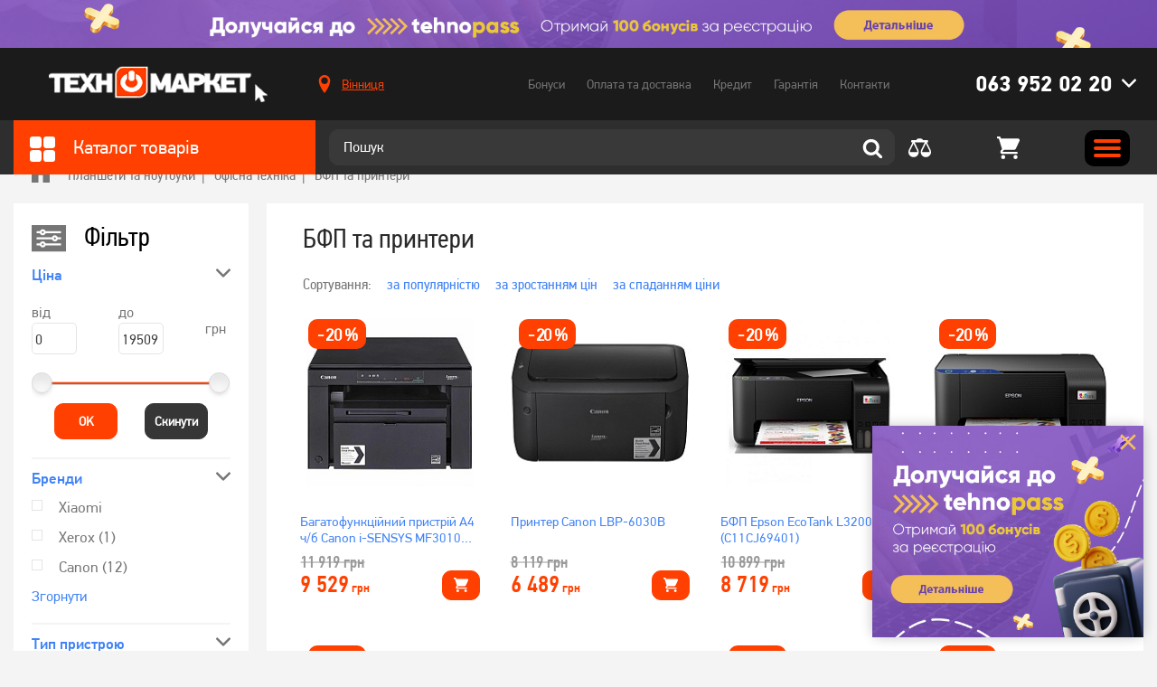

--- FILE ---
content_type: text/html; charset=utf-8
request_url: https://tehnomarket.ua/bfp-ta-printeri
body_size: 32978
content:
<!doctype html>
<html lang="uk-UA">
<head>
    <title>Купити БФП та принтери дешево в Україні</title>
<meta charset="utf-8">
<meta http-equiv="X-UA-Compatible" content="IE=edge">
    <link rel="canonical" href="https://tehnomarket.ua/bfp-ta-printeri" />
<meta name="description" content="БФП та принтери ✅ Широкий асортимент ✅ Світові бренди ⭐ Вигідні ціни ⭐ Гарантія якості ✈️ Доставка по всій Україні ➢ Київ, Харків, Львів, Ужгород, Дніпро"/>
<meta name="viewport" content="width=device-width, initial-scale=1.0, maximum-scale=1.0, user-scalable=no" />

<meta property="og:site_name" content="TehnoMarket"/>
<meta property="og:title" content="Купити БФП та принтери дешево в Україні" />
<meta property="og:description" content="БФП та принтери ✅ Широкий асортимент ✅ Світові бренди ⭐ Вигідні ціни ⭐ Гарантія якості ✈️ Доставка по всій Україні ➢ Київ, Харків, Львів, Ужгород, Дніпро" />
<meta property="og:image" content="https://tehnomarket.ua/img/logo_og.jpg" />
<meta property="og:image:width" content="600" />
<meta property="og:image:height" content="600" />
<meta property="og:url" content="https://tehnomarket.ua/bfp-ta-printeri" />
<meta property="og:type" content="website" />

<meta name="google-signin-client_id" content="1060912661691-4mnpeadi49ai5431fkllcv2l3ouqvol5.apps.googleusercontent.com">
<meta name="google-site-verification" content="OM-Mp87xvrabx1jYRWMjMaXqytuxG581-C38LuFxDqk" />

<link rel="apple-touch-icon" sizes="76x76" href="/favicon/apple-touch-icon.png">
<link rel="icon" type="image/png" sizes="32x32" href="/favicon/favicon-32x32.png">
<link rel="icon" type="image/png" sizes="16x16" href="/favicon/favicon-16x16.png">
<link rel="manifest" href="/favicon/site.webmanifest">
<link rel="mask-icon" href="/favicon/safari-pinned-tab.svg" color="#5bbad5">
<meta name="msapplication-TileColor" content="#ffffff">
<meta name="theme-color" content="#ffffff">

<link rel="preload" as="font" href="/fonts/PFDinTextCondPro-Regular.woff" type="font/woff" crossorigin="anonymous" />
<link rel="preload" as="font" href="/fonts/PFDinTextCondPro-Bold.woff" type="font/woff" crossorigin="anonymous" />
<link rel="preload" as="font" href="/fonts/PFDinTextCondPro-Medium.woff" type="font/woff" crossorigin="anonymous" />
<link rel="preload" as="font" href="/fonts/PFDinTextPro-Regular.woff" type="font/woff" crossorigin="anonymous" />
<link rel="preload" as="font" href="/fonts/PFDinTextPro-Bold.woff" type="font/woff" crossorigin="anonymous" />
<link rel="preload" as="font" href="/fonts/PFDinTextPro-Medium.woff" type="font/woff" crossorigin="anonymous" />

<link rel="stylesheet" href="/css/libs.css?v1636558916">
<link rel="stylesheet" href="/css/main.css?v1759134637">

    <script>
        (function(w,d,s,l,i){w[l]=w[l]||[];w[l].push({'gtm.start':
                new Date().getTime(),event:'gtm.js'});var f=d.getElementsByTagName(s)[0],
            j=d.createElement(s),dl=l!='dataLayer'?'&l='+l:'';j.async=true;j.src=
            'https://www.googletagmanager.com/gtm.js?id='+i+dl;f.parentNode.insertBefore(j,f);
        })(window,document,'script','dataLayer','GTM-NTN36BR');
    </script>

                <!-- Google tag (gtag.js) -->
        <script async src="https://www.googletagmanager.com/gtag/js?id=UA-42090203-2"></script>
        <script>
            window.dataLayer = window.dataLayer || [];
            function gtag(){dataLayer.push(arguments);}
            gtag('js', new Date());

            gtag('config', 'UA-42090203-2');
        </script>
    
    <script>
        var SEO_ENABLE = true;
    </script>

            <script>
            window.dataLayer = window.dataLayer || [];
                        var contentImpressions = {
                    'ecommerce': {
                        'currencyCode': 'UAH',
                        'impressions': [
                                                        {
                                'id': '9133',
                                'name': 'Багатофункційний пристрій  А4 ч/б Canon i-SENSYS MF3010 (5252B004)',
                                'price': '9529.00',
                                'brand': '',
                                "list": "Category",
                                'category': 'БФП та принтери',
                                'position': '4195'
                            },
                                                        {
                                'id': '12944',
                                'name': 'Принтер Canon LBP-6030B ',
                                'price': '6489.00',
                                'brand': '',
                                "list": "Category",
                                'category': 'БФП та принтери',
                                'position': '8074'
                            },
                                                        {
                                'id': '19489',
                                'name': 'БФП Epson EcoTank L3200 (C11CJ69401)',
                                'price': '8719.00',
                                'brand': '',
                                "list": "Category",
                                'category': 'БФП та принтери',
                                'position': '17492'
                            },
                                                        {
                                'id': '21961',
                                'name': 'БФП Epson EcoTank L3201 (C11CJ69402)',
                                'price': '8969.00',
                                'brand': '',
                                "list": "Category",
                                'category': 'БФП та принтери',
                                'position': '19912'
                            },
                                                        {
                                'id': '24640',
                                'name': 'БФП Canon Pixma G3410 з Wi-Fi 2315C009',
                                'price': '6869.00',
                                'brand': '',
                                "list": "Category",
                                'category': 'БФП та принтери',
                                'position': '22550'
                            },
                                                        {
                                'id': '25841',
                                'name': 'БФП Canon Pixma G3410',
                                'price': '7499.00',
                                'brand': '',
                                "list": "Category",
                                'category': 'БФП та принтери',
                                'position': '23718'
                            },
                                                        {
                                'id': '26044',
                                'name': 'Принтер HP LaserJet Pro M4003dn (2Z609A) A4',
                                'price': '19509.00',
                                'brand': '',
                                "list": "Category",
                                'category': 'БФП та принтери',
                                'position': '23921'
                            },
                                                        {
                                'id': '26046',
                                'name': 'Принтер Xerox Phaser 3020V_BI',
                                'price': '4119.00',
                                'brand': '',
                                "list": "Category",
                                'category': 'БФП та принтери',
                                'position': '23923'
                            },
                                                        {
                                'id': '27251',
                                'name': 'БФП Canon Pixma G3430',
                                'price': '6799.00',
                                'brand': '',
                                "list": "Category",
                                'category': 'БФП та принтери',
                                'position': '25117'
                            },
                                                        {
                                'id': '27978',
                                'name': 'БФП Canon PIXMA G2416 EUM/EMB (2313C053AB)',
                                'price': '7889.00',
                                'brand': '',
                                "list": "Category",
                                'category': 'БФП та принтери',
                                'position': '25834'
                            },
                                                        {
                                'id': '29578',
                                'name': 'БФП Canon LASER MFP I-SENSYS MF461DW (5951C020AA)',
                                'price': '16339.00',
                                'brand': '',
                                "list": "Category",
                                'category': 'БФП та принтери',
                                'position': '27414'
                            },
                                                        {
                                'id': '29583',
                                'name': 'БФП Canon i-SENSYS MF465dw з Wi-Fi (5951C007)',
                                'price': '17179.00',
                                'brand': '',
                                "list": "Category",
                                'category': 'БФП та принтери',
                                'position': '27419'
                            },
                                                        {
                                'id': '32297',
                                'name': 'Принтер Canon i-Sensys LBP243dw (5952C013AA)',
                                'price': '11209.00',
                                'brand': '',
                                "list": "Category",
                                'category': 'БФП та принтери',
                                'position': '30096'
                            },
                                                        {
                                'id': '35079',
                                'name': 'БФП Epson L3270 (C11CJ67434)',
                                'price': '9999.00',
                                'brand': '',
                                "list": "Category",
                                'category': 'БФП та принтери',
                                'position': '32827'
                            },
                                                        {
                                'id': '35081',
                                'name': 'БФП Epson L3276 (C11CJ67436)',
                                'price': '9999.00',
                                'brand': '',
                                "list": "Category",
                                'category': 'БФП та принтери',
                                'position': '32829'
                            },
                                                        {
                                'id': '37112',
                                'name': 'БФП HP LaserJet M140W (7MD72F)',
                                'price': '7299.00',
                                'brand': '',
                                "list": "Category",
                                'category': 'БФП та принтери',
                                'position': '34839'
                            },
                                                        {
                                'id': '40094',
                                'name': 'БФП HP Smart Tank 581 (4A8D4A)',
                                'price': '6299.00',
                                'brand': '',
                                "list": "Category",
                                'category': 'БФП та принтери',
                                'position': '37778'
                            },
                                                        {
                                'id': '40395',
                                'name': 'БФП Canon i-Sensys MF3010 (5252B004) лазерний друк',
                                'price': '10799.00',
                                'brand': '',
                                "list": "Category",
                                'category': 'БФП та принтери',
                                'position': '38075'
                            },
                                                        {
                                'id': '40627',
                                'name': 'БФП Canon i-SENSYS MF237w',
                                'price': '11999.00',
                                'brand': '',
                                "list": "Category",
                                'category': 'БФП та принтери',
                                'position': '38307'
                            },
                                                        {
                                'id': '41660',
                                'name': 'БФП Canon Pixma TS3350 Black (3771C006)',
                                'price': '2399.00',
                                'brand': '',
                                "list": "Category",
                                'category': 'БФП та принтери',
                                'position': '39324'
                            },
                                                        {
                                'id': '1160',
                                'name': 'БФП Canon PIXMA G2411',
                                'price': '6999.00',
                                'brand': '',
                                "list": "Category",
                                'category': 'БФП та принтери',
                                'position': '1'
                            },
                                                        {
                                'id': '1208',
                                'name': 'БФП Canon Pixma G2420',
                                'price': '7399.00',
                                'brand': '',
                                "list": "Category",
                                'category': 'БФП та принтери',
                                'position': '948'
                            },
                                                        {
                                'id': '1210',
                                'name': 'БФП Canon Pixma G2460',
                                'price': '7999.00',
                                'brand': '',
                                "list": "Category",
                                'category': 'БФП та принтери',
                                'position': '949'
                            },
                                                        {
                                'id': '1212',
                                'name': 'БФП Canon Pixma G3460',
                                'price': '8999.00',
                                'brand': '',
                                "list": "Category",
                                'category': 'БФП та принтери',
                                'position': '950'
                            },
                                                        {
                                'id': '1226',
                                'name': 'БФП Canon Pixma Ink Efficiency E414',
                                'price': '1829.00',
                                'brand': '',
                                "list": "Category",
                                'category': 'БФП та принтери',
                                'position': '955'
                            },
                                                        {
                                'id': '1227',
                                'name': 'БФП Canon Pixma G3411',
                                'price': '6999.00',
                                'brand': '',
                                "list": "Category",
                                'category': 'БФП та принтери',
                                'position': '956'
                            },
                                                        {
                                'id': '1228',
                                'name': 'БФП Epson Expression Home XP-3150 (C11CG32407)',
                                'price': '0.00',
                                'brand': '',
                                "list": "Category",
                                'category': 'БФП та принтери',
                                'position': '957'
                            },
                                                        {
                                'id': '1229',
                                'name': 'БФП Epson L3110 (C11CG87405)',
                                'price': '8399.00',
                                'brand': '',
                                "list": "Category",
                                'category': 'БФП та принтери',
                                'position': '958'
                            },
                                                        {
                                'id': '1230',
                                'name': 'БФП Epson L3151 (C11CG86411)',
                                'price': '6999.00',
                                'brand': '',
                                "list": "Category",
                                'category': 'БФП та принтери',
                                'position': '959'
                            },
                                                        {
                                'id': '1231',
                                'name': 'БФП Epson L3156 (C11CG86413)',
                                'price': '7699.00',
                                'brand': '',
                                "list": "Category",
                                'category': 'БФП та принтери',
                                'position': '960'
                            },
                                                        {
                                'id': '1232',
                                'name': 'БФП Epson ECOTANK L3210 (C11CJ68401)',
                                'price': '7999.00',
                                'brand': '',
                                "list": "Category",
                                'category': 'БФП та принтери',
                                'position': '961'
                            },
                                                        {
                                'id': '1235',
                                'name': 'БФП Epson EcoTank L3251 (C11CJ67406)',
                                'price': '9799.00',
                                'brand': '',
                                "list": "Category",
                                'category': 'БФП та принтери',
                                'position': '962'
                            },
                                                        {
                                'id': '1237',
                                'name': 'БФП Epson EcoTank L3256 (C11CJ67407)',
                                'price': '8999.00',
                                'brand': '',
                                "list": "Category",
                                'category': 'БФП та принтери',
                                'position': '963'
                            },
                                                        {
                                'id': '1240',
                                'name': 'БФП HP DeskJet 2710 Wi-Fi (5AR83B)',
                                'price': '2069.00',
                                'brand': '',
                                "list": "Category",
                                'category': 'БФП та принтери',
                                'position': '964'
                            },
                                                        {
                                'id': '1244',
                                'name': 'БФП HP DeskJet 2720 with Wi-Fi (3XV18B)',
                                'price': '1949.00',
                                'brand': '',
                                "list": "Category",
                                'category': 'БФП та принтери',
                                'position': '965'
                            },
                                                        {
                                'id': '1246',
                                'name': 'БФП HP Laser 135a (4ZB82A)',
                                'price': '6899.00',
                                'brand': '',
                                "list": "Category",
                                'category': 'БФП та принтери',
                                'position': '967'
                            },
                                                        {
                                'id': '1247',
                                'name': 'БФП HP Laser 107a (4ZB77A)',
                                'price': '5099.00',
                                'brand': '',
                                "list": "Category",
                                'category': 'БФП та принтери',
                                'position': '968'
                            },
                                                        {
                                'id': '1861',
                                'name': 'БФП HP LaserJet Pro M28w (W2G55A)',
                                'price': '9999.00',
                                'brand': '',
                                "list": "Category",
                                'category': 'БФП та принтери',
                                'position': '1412'
                            },
                                                        {
                                'id': '2423',
                                'name': 'БФП Canon Pixma G3420',
                                'price': '7999.00',
                                'brand': '',
                                "list": "Category",
                                'category': 'БФП та принтери',
                                'position': '1776'
                            },
                                                        {
                                'id': '2425',
                                'name': 'БФП Epson L3100 (C11CG88401)',
                                'price': '8799.00',
                                'brand': '',
                                "list": "Category",
                                'category': 'БФП та принтери',
                                'position': '1777'
                            },
                                                        {
                                'id': '2427',
                                'name': 'БФП Epson L3150 with WiFi (C11CG86409)',
                                'price': '9999.00',
                                'brand': '',
                                "list": "Category",
                                'category': 'БФП та принтери',
                                'position': '1778'
                            },
                                                        {
                                'id': '2429',
                                'name': 'БФП HP LaserJet M141w with Wi-Fi (7MD74A)',
                                'price': '8199.00',
                                'brand': '',
                                "list": "Category",
                                'category': 'БФП та принтери',
                                'position': '1779'
                            },
                                                        {
                                'id': '2821',
                                'name': 'БФП HP DeskJet 2320 (7WN42B)',
                                'price': '0.00',
                                'brand': '',
                                "list": "Category",
                                'category': 'БФП та принтери',
                                'position': '2127'
                            },
                                                        {
                                'id': '3462',
                                'name': 'БФП HP Ink Tank 319 (Z6Z13A)',
                                'price': '0.00',
                                'brand': '',
                                "list": "Category",
                                'category': 'БФП та принтери',
                                'position': '2761'
                            },
                                                        {
                                'id': '3595',
                                'name': 'БФП Epson Expression Home XP-5150',
                                'price': '0.00',
                                'brand': '',
                                "list": "Category",
                                'category': 'БФП та принтери',
                                'position': '2892'
                            },
                                                        {
                                'id': '3598',
                                'name': 'БФП Epson M2120 + Wi-Fi (C11CJ18404)',
                                'price': '7499.00',
                                'brand': '',
                                "list": "Category",
                                'category': 'БФП та принтери',
                                'position': '2895'
                            },
                                                        {
                                'id': '3751',
                                'name': 'БФП Canon i-SENSYS MF3010 (5252B004)',
                                'price': '9499.00',
                                'brand': '',
                                "list": "Category",
                                'category': 'БФП та принтери',
                                'position': '3045'
                            },
                                                       ],
                        'event':'gtm-ee-event',
                        'gtm-ee-event-category':'Enhanced Ecommerce',
                        'gtm-ee-event-action': 'Product Impressions',
                        'gtm-ee-event-non-interaction': 'True',
                    }
                };
            dataLayer.push(contentImpressions);
                    </script>
    </head>
<body class="secondary">
    <noscript><iframe src="https://www.googletagmanager.com/ns.html?id=GTM-NTN36BR"
                      height="0" width="0" style="display:none;visibility:hidden"></iframe></noscript>
<header class="header" data-id="14">
                        <a href="https://tehnomarket.ua/shares/tehnopass" class="top_block">
			    <picture class="">
                        
                        <source srcset="/pictures/sections/sections_background_TJ0tMHr58G.jpg" type="image/jpg">
                        <img src="/pictures/sections/sections_background_TJ0tMHr58G.jpg" alt="TehnoMarket">
                    </picture>            </a>
            
    <div class="header_row header_row_top">
        <div class="wrapper header_wrapper">
            <div class="header_col_1">
                <a href="/" class="header_logo">
                    <picture class="">
                        
                        <source srcset="/img/logo.png" type="image/png">
                        <img src="/img/logo.png" alt="TehnoMarket">
                    </picture>                </a>
            </div>
            <div class="header_col_2">
                                    <div class="location_wrap">
                        <a href="#" data-modals="modal_location">
			                <svg class="icon ">
                <use xlink:href="/img/svgdefs.svg?v=1756977792#iconLocation" xmlns:xlink="http://www.w3.org/1999/xlink"></use>
           </svg>                            <span class="js_CurrentCity">Вінниця</span>
                        </a>
                    </div>
                
                <nav class="navigation">
                    <ul class="header_nav">
                        <li data-id="active_menu_1"><a href="/bonuses">Бонуси</a></li>
                        <li data-id="active_menu_2"><a href="/delivery">Оплата та доставка</a></li>
                        <li data-id="active_menu_3"><a href="/buy-credit">Кредит</a></li>
                        <li data-id="active_menu_4"><a href="/warranty">Гарантія</a></li>
                        <li data-id="active_menu_5"><a href="/contacts">Контакти</a></li>
                    </ul>
                </nav>

                                    <div class="phones_wrap || header_phones">
		                <svg class="icon chevron hover_button">
                <use xlink:href="/img/svgdefs.svg?v=1756977792#iconDownload" xmlns:xlink="http://www.w3.org/1999/xlink"></use>
           </svg>
                        <a href="tel:0639520220" class="phone hover_button">063 952 02 20</a>

                        <div class="hidden_item">
                                                            <ul>
                                                                                                                                                            <li class="phone_item">
                                            <a href="tel:0672002919" class="phone">067 200 29 19</a>
                                        </li>
                                                                    </ul>
                                                                                        <ul>
                                                                            <li><p>Графік роботи Call-центра</p></li>
                                                                            <li><p>Телефонуйте з 09:00 до 18:00</p></li>
                                                                            <li><p></p></li>
                                                                            <li><p></p></li>
                                                                    </ul>
                            
                            <form action="/handler" method="post" class="callback_phone || validate_form">
                                <input type="hidden" name="action" value="subscribe">
                                <hr>
                                <p>або</p>
                                <hr>
                                <div class="title"><p>Передзвонити мені</p></div>
                                <label>
                                    <input type="text" class="input || callback-field || validate_tel || phone_us"
                                           name="form[name]" placeholder="+380" autocomplete="off" required>
                                </label>
                                <!--<input class="input || callback-field || validate || phone_us" type="tel" name="form[name]" required="required" placeholder="+380" maxlength="17" autocomplete="off" pattern="\+380\s\d{2}\s\d{3}\s\d{2}\s\d{2}" data-mask="+380 ## ### ## ##" data-previous-value="+380">-->
                                <button type="submit" class="button">Передзвонити</button>
                            </form>
                        </div>
                    </div>
                
            </div>
            <div class="clearfix"></div>
        </div>
    </div>

    <div class="header_row header_row_bottom">
        <div class="wrapper header_wrapper">
            <div class="header_col_1 hover_wrap">
                <div class="catalog_title">
                    <div class="hover_button">
                        <svg class="icon ">
                <use xlink:href="/img/svgdefs.svg?v=1756977792#icon_square" xmlns:xlink="http://www.w3.org/1999/xlink"></use>
           </svg>                        Каталог товарів
                    </div>
                </div>

                <div class="category_list_wrap">
	        <ul class="category_list">
							                <li class="category_item ">
                    <a href="/zaryadni-stancii">
						<svg class="icon ">
                <use xlink:href="/img/svgdefs.svg?v=1756977792#icon_category_charger" xmlns:xlink="http://www.w3.org/1999/xlink"></use>
           </svg>                        <span>Зарядні станції</span>
                    </a>
					
					                </li>
							                <li class="category_item ">
                    <a href="/smartfoni">
						<svg class="icon ">
                <use xlink:href="/img/svgdefs.svg?v=1756977792#icon_category_5" xmlns:xlink="http://www.w3.org/1999/xlink"></use>
           </svg>                        <span>Смартфони</span>
                    </a>
					
					                        <div class="category_list_hidden_item">
                            <div class="category_list_hidden_outer">
															                                <div class="category_list_col">
                                    <ul>
                                        <li class="category_list_title">
                                            <a href="/smartfoni">Смартфони</a>                                        </li>
																																	                                                <li><a href="/smartfoni/brand/apple">Apple</a></li>
																							                                                <li><a href="/smartfoni/brand/samsung">Samsung</a></li>
																							                                                <li><a href="/smartfoni/brand/xiaomi">Xiaomi</a></li>
																							                                                <li><a href="/smartfoni/brand/oppo">Oppo</a></li>
																							                                                <li><a href="/smartfoni/brand/zte">ZTE</a></li>
																							                                                <li><a href="/smartfoni/brand/tecno">TECNO</a></li>
																							                                                <li><a href="/smartfoni/brand/vivo">VIVO</a></li>
																							                                                <li><a href="/smartfoni/brand/poco">Poco</a></li>
																							                                                <li><a href="/smartfoni/brand/ulefone">ULEFONE</a></li>
																							                                                <li><a href="/smartfoni/brand/asus">Asus</a></li>
																							                                                <li><a href="/smartfoni">всі моделі →</a></li>
																					                                    </ul>
                                </div>
															                                <div class="category_list_col">
                                    <ul>
                                        <li class="category_list_title">
                                            <a href="/aksesuari-do--smartfoniv">Аксесуари до смартфонів</a>                                        </li>
																																	                                                <li><a href="/chohli-dlya-mobilnuh-telefoniv">Чохли для мобільних телефонів</a></li>
																							                                                <li><a href="/poverbanki">Повербанки</a></li>
																							                                                <li><a href="/zaryadni-pristroi">Зарядні пристрої</a></li>
																							                                                <li><a href="https://tehnomarket.ua/kabeli-ta-perehidniki?filters=1198-6841">Кабелі синхронізації</a></li>
																							                                                <li><a href="/trimachi">Тримачі</a></li>
																							                                                <li><a href="/mobilnij-internet">Мобільний зв&#039;язок та інтернет</a></li>
																							                                                <li><a href="/bluetoth-garnituri">Bluetoth гарнітури</a></li>
																							                                                <li><a href="/navushniki">Навушники та гарнітури</a></li>
																							                                                <li><a href="/karti-pamyati">Карти пам&#039;яті</a></li>
																							                                                <li><a href="/stilusi-i-aksesuari">Стилуси і аксесуари</a></li>
																					                                    </ul>
                                </div>
															                                <div class="category_list_col">
                                    <ul>
                                        <li class="category_list_title">
                                            <p>Хіти продажу</p>                                        </li>
																																	                                                <li><a href="https://tehnomarket.ua/catalog?search=Apple+iPhone+13">Apple iPhone 13</a></li>
																							                                                <li><a href="https://tehnomarket.ua/catalog?search=Samsung+Galaxy+M52+">Samsung Galaxy M52 </a></li>
																							                                                <li><a href="https://tehnomarket.ua/smartfoni/smartfon-xiaomi-11-lite-5g-ne-8128-gb-truffle-black.html">Xiaomi MI 11 Lite</a></li>
																							                                                <li><a href="https://tehnomarket.ua/smartfoni?filters=1744-9588">Apple iPhone 13 Pro MAX</a></li>
																							                                                <li><a href="https://tehnomarket.ua/catalog?search=Xiaomi+Redmi+Note+10">Xiaomi Redmi Note 10</a></li>
																							                                                <li><a href="https://tehnomarket.ua/smartfoni/brand/apple?filters=1744-9580">Apple iPhone 11</a></li>
																							                                                <li><a href="https://tehnomarket.ua/catalog?search=Xiaomi+Redmi+9">Xiaomi Redmi 9</a></li>
																							                                                <li><a href="https://tehnomarket.ua/catalog?search=Oppo+A54">Oppo A54</a></li>
																					                                    </ul>
                                </div>
															                                <div class="category_list_col">
                                    <ul>
                                        <li class="category_list_title">
                                            <a href="/portativni-kolonki">Портативні колонки </a>                                        </li>
																																	                                                <li><a href="/portativni-kolonki/brand/jbl">JBL</a></li>
																							                                                <li><a href="/portativni-kolonki/brand/xiaomi">Xiaomi</a></li>
																							                                                <li><a href="/portativni-kolonki/brand/sony">Sony</a></li>
																							                                                <li><a href="/portativni-kolonki/brand/divoom">Divoom</a></li>
																							                                                <li><a href="/portativni-kolonki/brand/tronsmart">Tronsmart</a></li>
																							                                                <li><a href="/portativni-kolonki/brand/lg">LG</a></li>
																					                                    </ul>
                                </div>
															                                <div class="category_list_col">
                                    <ul>
                                        <li class="category_list_title">
                                            <a href="/knopkovi-telefoni">Кнопкові телефони</a>                                        </li>
																																	                                                <li><a href="/knopkovi-telefoni/brand/nokia">Nokia</a></li>
																							                                                <li><a href="/knopkovi-telefoni/brand/sigma">Sigma</a></li>
																							                                                <li><a href="/knopkovi-telefoni/brand/2e">2E</a></li>
																					                                    </ul>
                                </div>
															                                <div class="category_list_col">
                                    <ul>
                                        <li class="category_list_title">
                                            <a href="/navushniki">Навушники та гарнітури</a>                                        </li>
																																	                                                <li><a href="/navushniki/brand/jbl">JBL</a></li>
																							                                                <li><a href="/navushniki/brand/razer">Razer</a></li>
																							                                                <li><a href="/navushniki/brand/sven">Sven</a></li>
																							                                                <li><a href="/navushniki/brand/apple">Apple</a></li>
																							                                                <li><a href="/navushniki/brand/panasonic">Panasonic</a></li>
																					                                    </ul>
                                </div>
							                            </div>
                        </div>
					                </li>
							                <li class="category_item ">
                    <a href="/televizori-audio-ta-foto">
						<svg class="icon ">
                <use xlink:href="/img/svgdefs.svg?v=1756977792#icon_category_7" xmlns:xlink="http://www.w3.org/1999/xlink"></use>
           </svg>                        <span>Телевізори, аудіо та фото</span>
                    </a>
					
					                        <div class="category_list_hidden_item">
                            <div class="category_list_hidden_outer">
															                                <div class="category_list_col">
                                    <ul>
                                        <li class="category_list_title">
                                            <a href="/televizori">Телевізори</a>                                        </li>
																																	                                                <li><a href="/televizori/brand/samsung">Samsung</a></li>
																							                                                <li><a href="/televizori/brand/kivi">Kivi</a></li>
																							                                                <li><a href="/televizori/brand/lg">LG</a></li>
																							                                                <li><a href="/televizori/brand/xiaomi">Xiaomi</a></li>
																							                                                <li><a href="/televizori/brand/mystery">Mystery</a></li>
																							                                                <li><a href="/televizori/brand/akai">Akai</a></li>
																							                                                <li><a href="/televizori?filters=62">Smart TV</a></li>
																							                                                <li><a href="/televizori?filters=62-371">Телевізори з Т2</a></li>
																							                                                <li><a href="/televizori">Всі моделі →</a></li>
																					                                    </ul>
                                </div>
															                                <div class="category_list_col">
                                    <ul>
                                        <li class="category_list_title">
                                            <a href="/aksesuari-dlya-televizoriv">Аксесуари для телевізорів</a>                                        </li>
																																	                                                <li><a href="/pidstavki-kriplennya-dlya-tv">Підставки, кріплення для ТВ</a></li>
																							                                                <li><a href="/kabeli-ta-perehidniki">Кабелі та перехідники</a></li>
																							                                                <li><a href="/universalni-pulti-dk">Універсальні пульти ДК</a></li>
																							                                                <li><a href="/mediapleeri">Медіаплеєри</a></li>
																							                                                <li><a href="/resiveri-t2-tuner">Ресивери (Т2 тюнер)</a></li>
																							                                                <li><a href="/anteni">Антени</a></li>
																							                                                <li><a href="/stabilizatori">Стабілізатори</a></li>
																					                                    </ul>
                                </div>
															                                <div class="category_list_col">
                                    <ul>
                                        <li class="category_list_title">
                                            <a href="/foto-ta-video">Фото та відео</a>                                        </li>
																																	                                                <li><a href="/ekshn-kameri">Екшн-камери</a></li>
																							                                                <li><a href="/karti-pamyati">Карти пам&#039;яті</a></li>
																					                                    </ul>
                                </div>
															                                <div class="category_list_col">
                                    <ul>
                                        <li class="category_list_title">
                                            <a href="/aksesuari-do-fotovideo">Аксесуари до фото відео</a>                                        </li>
																																	                                                <li><a href="/akumulyatori-ta-batarejki">Акумулятори та батарейки</a></li>
																					                                    </ul>
                                </div>
															                                <div class="category_list_col">
                                    <ul>
                                        <li class="category_list_title">
                                            <a href="/audio-ta-domashni-kinoteatri">Аудіо та домашні кінотеатри (акустичні системи)</a>                                        </li>
																																	                                                <li><a href="/portativni-kolonki">Портативні колонки</a></li>
																							                                                <li><a href="/kompyuterni-kolonki">Комп&#039;ютерні колонки</a></li>
																							                                                <li><a href="/domashni-kinoteatri">Домашні кінотеатри</a></li>
																							                                                <li><a href="/studijni-monitori">Студійні монітори</a></li>
																							                                                <li><a href="/mikrofoni">Мікрофони</a></li>
																					                                    </ul>
                                </div>
															                                <div class="category_list_col">
                                    <ul>
                                        <li class="category_list_title">
                                            <a href="/proekcijne-obladnannya">Проекційне обладнання</a>                                        </li>
																																	                                                <li><a href="/proektori-">Проектори </a></li>
																							                                                <li><a href="/ekrani-dla-proektoriv">Екрани для проекторів</a></li>
																							                                                <li><a href="/aksesuari-do-proektoriv">Аксесуари до проекторів</a></li>
																					                                    </ul>
                                </div>
															                                <div class="category_list_col">
                                    <ul>
                                        <li class="category_list_title">
                                            <a href="https://tehnomarket.ua/igrovi-pristavki/brand/playstation">PlayStation</a>                                        </li>
																																	                                                <li><a href="https://tehnomarket.ua/igrovi-pristavki?filters=1492-8551">PlayStation 4</a></li>
																							                                                <li><a href="https://tehnomarket.ua/igrovi-pristavki?filters=1492-8552">PlayStation 5</a></li>
																							                                                <li><a href="https://tehnomarket.ua/manipulyatori-dzhojstiki/brand/playstation?filters=1599-9022">Геймпади</a></li>
																					                                    </ul>
                                </div>
															                                <div class="category_list_col">
                                    <ul>
                                        <li class="category_list_title">
                                            <p>Автоелектроніка</p>                                        </li>
																																	                                                <li><a href="/videoreestratori">Відеореєстратори</a></li>
																							                                                <li><a href="/avtomobilni-fm-transmiteri">Автомобільні FM-трансмітери</a></li>
																							                                                <li><a href="https://tehnomarket.ua/zaryadni-pristroi?filters=1781-9751">Автомобільні зарядні пристрої для телефонів</a></li>
																							                                                <li><a href="/avtomobilni-invertori">Автомобільні інвертори</a></li>
																					                                    </ul>
                                </div>
															                                <div class="category_list_col">
                                    <ul>
                                        <li class="category_list_title">
                                            <a href="/kameri-videosposterezhennya">Камери відеоспостереження</a>                                        </li>
																																	                                                <li><a href="/ip-kameri">IP-камери</a></li>
																							                                                <li><a href="/hdcvi-videokameri">HDCVI відеокамери</a></li>
																					                                    </ul>
                                </div>
							                            </div>
                        </div>
					                </li>
							                <li class="category_item ">
                    <a href="/plansheti-ta-noutbuki">
						<svg class="icon ">
                <use xlink:href="/img/svgdefs.svg?v=1756977792#icon_category_6" xmlns:xlink="http://www.w3.org/1999/xlink"></use>
           </svg>                        <span>Ноутбуки та планшети</span>
                    </a>
					
					                        <div class="category_list_hidden_item">
                            <div class="category_list_hidden_outer">
															                                <div class="category_list_col">
                                    <ul>
                                        <li class="category_list_title">
                                            <a href="/noutbuki">Ноутбуки</a>                                        </li>
																																	                                                <li><a href="/noutbuki/brand/asus">Asus</a></li>
																							                                                <li><a href="/noutbuki/brand/lenovo">Lenovo</a></li>
																							                                                <li><a href="/noutbuki/brand/apple">Apple</a></li>
																							                                                <li><a href="/noutbuki/brand/hp">HP</a></li>
																							                                                <li><a href="/noutbuki/brand/acer">Acer</a></li>
																					                                    </ul>
                                </div>
															                                <div class="category_list_col">
                                    <ul>
                                        <li class="category_list_title">
                                            <a href="/kompyuterni-komplektuyuchi">Комп&#039;ютерні комплектуючі</a>                                        </li>
																																	                                                <li><a href="/materinski-plati">Материнські плати</a></li>
																							                                                <li><a href="/procesori">Процесори</a></li>
																							                                                <li><a href="/operativna-pamyat">Оперативна пам&#039;ять</a></li>
																							                                                <li><a href="/videokarti">Відеокарти</a></li>
																							                                                <li><a href="/zvukovi-karti">Звукові карти</a></li>
																							                                                <li><a href="/zhorstki-diski-ta-diskovi-masivi">Жорсткі диски та дискові масиви</a></li>
																							                                                <li><a href="/optichni-privodi">Оптичні приводи</a></li>
																							                                                <li><a href="/bloki-zhivlennya">Блоки живлення</a></li>
																							                                                <li><a href="/korpusi">Корпуси</a></li>
																							                                                <li><a href="/sistemi-oholodzhennya">Системи охолодження</a></li>
																							                                                <li><a href="/dzherela-bezperebijnogo-zhivlennya">Джерела безперебійного живлення</a></li>
																							                                                <li><a href="/ssd">SSD</a></li>
																							                                                <li><a href="/akumulyatori-ta-aksesuari-dlya-dbzh">Акумулятори та аксесуари для ДБЖ</a></li>
																					                                    </ul>
                                </div>
															                                <div class="category_list_col">
                                    <ul>
                                        <li class="category_list_title">
                                            <a href="/kompyuteri">Комп&#039;ютери, неттопи, моноблоки</a>                                        </li>
																																	                                                <li><a href="https://tehnomarket.ua/kompyuteri?filters=1528-8689">Десктопи</a></li>
																							                                                <li><a href="https://tehnomarket.ua/kompyuteri?filters=1528-8690">Моноблоки</a></li>
																							                                                <li><a href="https://tehnomarket.ua/kompyuteri?filters=1528-8691">Неттопи</a></li>
																							                                                <li><a href="https://tehnomarket.ua/kompyuteri?filters=1529-8694">Для роботи та навчання</a></li>
																							                                                <li><a href="/kompyuteri/brand/hp">HP </a></li>
																							                                                <li><a href="/kompyuteri/brand/lenovo">Lenovo</a></li>
																							                                                <li><a href="/kompyuteri/brand/everest">Everest</a></li>
																					                                    </ul>
                                </div>
															                                <div class="category_list_col">
                                    <ul>
                                        <li class="category_list_title">
                                            <a href="/klaviaturi-ta-mishi">Клавіатури та миші</a>                                        </li>
																																	                                                <li><a href="/igrovi-klaviaturi">Ігрові клавіатури</a></li>
																							                                                <li><a href="/igrovi-mishi">Ігрові миші</a></li>
																							                                                <li><a href="/komplekt-igrova-klaviatura-ta-misha">Комплект: ігрова клавіатура та миша</a></li>
																							                                                <li><a href="/igrovi-poverhni">Ігрові поверхні</a></li>
																							                                                <li><a href="/klaviaturi">Клавіатури</a></li>
																							                                                <li><a href="/komplekt-klaviatura-ta-misha">Комплект: клавіатура та миша</a></li>
																							                                                <li><a href="/kompyuterni-mishi">Компютерні миші</a></li>
																					                                    </ul>
                                </div>
															                                <div class="category_list_col">
                                    <ul>
                                        <li class="category_list_title">
                                            <a href="/monitori">Монітори</a>                                        </li>
																																	                                                <li><a href="/monitori/brand/samsung">Samsung</a></li>
																							                                                <li><a href="/monitori/brand/lg">LG</a></li>
																							                                                <li><a href="/monitori/brand/dell">Dell</a></li>
																							                                                <li><a href="/monitori/brand/asus">Asus</a></li>
																					                                    </ul>
                                </div>
															                                <div class="category_list_col">
                                    <ul>
                                        <li class="category_list_title">
                                            <a href="/aksesuari-dlya-noutbukiv-i-pk">Аксесуари для ноутбуків і ПК</a>                                        </li>
																																	                                                <li><a href="/sumki-ryukzaki-ta-chohli-dlya-noutbukiv">Сумки, рюкзаки та чохли для ноутбуків</a></li>
																							                                                <li><a href="https://tehnomarket.ua/navushniki?filters=1353-7823">Гарнітури для ПК</a></li>
																							                                                <li><a href="/veb-kameri">Веб камери</a></li>
																							                                                <li><a href="/usb-fleshki">USB флешки</a></li>
																							                                                <li><a href="/merezhevi-filtri-adapteri">Мережеві фільтри, адаптери</a></li>
																							                                                <li><a href="/ochisni-zasobi">Очисні засоби</a></li>
																							                                                <li><a href="/pidstavki-ta-stoliki-dlya-noutbukiv">Підставки та столики для ноутбуків</a></li>
																							                                                <li><a href="/habi-i-kardrideri">Хаби і кардридери</a></li>
																							                                                <li><a href="/kisheni-i-dok-stancii-dlya-zhorstkih-diskiv">Кишені і док-станції для жорстких дисків</a></li>
																							                                                <li><a href="/adapteri-i-kontroleri">Адаптери і контролери</a></li>
																							                                                <li><a href="/nastilni-lampi">Настільні лампи</a></li>
																							                                                <li><a href="/bloki-zhivlennya-dlya-notebook">Блоки живлення для ноутбуків</a></li>
																							                                                <li><a href="/kompyuterni-stoli">Комп&#039;ютерні столи</a></li>
																					                                    </ul>
                                </div>
															                                <div class="category_list_col">
                                    <ul>
                                        <li class="category_list_title">
                                            <a href="/plansheti">Планшети</a>                                        </li>
																																	                                                <li><a href="/plansheti/brand/apple">Apple</a></li>
																							                                                <li><a href="/plansheti/brand/samsung">Samsung</a></li>
																							                                                <li><a href="/plansheti/brand/lenovo">Lenovo</a></li>
																							                                                <li><a href="/plansheti/brand/huawei">Huawei</a></li>
																					                                    </ul>
                                </div>
															                                <div class="category_list_col">
                                    <ul>
                                        <li class="category_list_title">
                                            <a href="/vitratni-materiali">Витратні матеріали</a>                                        </li>
																																	                                                <li><a href="/kartridzhi-strumenevi">Картриджі струменеві</a></li>
																							                                                <li><a href="/kartridzhi-lazerni">Картриджі лазерні</a></li>
																							                                                <li><a href="/chornila">Чорнила</a></li>
																							                                                <li><a href="/fotopapir">Фотопапір</a></li>
																							                                                <li><a href="/spbch-i-pzk">СПБЧ і ПЗК</a></li>
																							                                                <li><a href="/toneri">Тонери</a></li>
																							                                                <li><a href="/komplektuyuchi-ta-aksesuari-dlya-drukuvalnih-pristroiv">Комплектуючі та аксесуари для друкувальних пристроїв</a></li>
																							                                                <li><a href="/dram-kartridzhi-fotobarabani">Драм-картриджі, фотобарабани</a></li>
																							                                                <li><a href="/kartridzhi-matrichni">Картриджі матричні</a></li>
																					                                    </ul>
                                </div>
															                                <div class="category_list_col">
                                    <ul>
                                        <li class="category_list_title">
                                            <p>Електронні книги</p>                                        </li>
																																	                                                <li><a href="/elektronni-knigi/brand/pocketbook">PocketBook</a></li>
																							                                                <li><a href="/elektronni-knigi/brand/evromedia">Evromedia</a></li>
																							                                                <li><a href="/elektronni-knigi/brand/airbook">AirBook</a></li>
																					                                    </ul>
                                </div>
															                                <div class="category_list_col">
                                    <ul>
                                        <li class="category_list_title">
                                            <a href="/merezheve-obladnannya">Мережеве обладнання</a>                                        </li>
																																	                                                <li><a href="/marshrutizatori">Маршрутизатори (роутери)</a></li>
																							                                                <li><a href="/bezdrotovi-tochki-dostupu">Бездротові точки доступу</a></li>
																							                                                <li><a href="/komutatori">Комутатори</a></li>
																							                                                <li><a href="/merezhevi-adapteri">Мережеві адаптери</a></li>
																							                                                <li><a href="/retranslyatori-wi-fi">Ретранслятори Wi-Fi</a></li>
																					                                    </ul>
                                </div>
															                                <div class="category_list_col">
                                    <ul>
                                        <li class="category_list_title">
                                            <a href="/aksesuari-do-planshetiv">Аксесуари до планшетів</a>                                        </li>
																																	                                                <li><a href="/kabeli-ta-perehidniki">Кабелі та перехідники</a></li>
																							                                                <li><a href="/karti-pamyati">Карти памяті</a></li>
																							                                                <li><a href="/poverbanki">Повербанки</a></li>
																							                                                <li><a href="/chohli-ta-klaviatura-dlya-planshetiv">Чохли та клавіатури для планшетів</a></li>
																					                                    </ul>
                                </div>
															                                <div class="category_list_col">
                                    <ul>
                                        <li class="category_list_title">
                                            <a href="/offina-tehnika">Оргтехніка</a>                                        </li>
																																	                                                <li><a href="/bfp-ta-printeri">БФП та принтери</a></li>
																							                                                <li><a href="/proektori-">Проектори</a></li>
																							                                                <li><a href="/komplektuyuchi-ta-aksesuari-dlya-drukuvalnih-pristroiv">Комплектуючі та аксесуари для друкувальних пристроїв</a></li>
																					                                    </ul>
                                </div>
															                                <div class="category_list_col">
                                    <ul>
                                        <li class="category_list_title">
                                            <a href="/programne-zabezpechennya">Програмне забезпечення</a>                                        </li>
																																	                                                <li><a href="/programi-dlya-merezhi-ta-internetu">Програми для мережі та інтернету</a></li>
																							                                                <li><a href="/antivirusi">Антивіруси</a></li>
																							                                                <li><a href="/kartki-dostupu-aktivacii-ta-onlajn-popovnennya-paketiv">Картки доступу, активації та онлайн-поповнення пакетів</a></li>
																							                                                <li><a href="/operacijni-sistemi">Операційні системи</a></li>
																					                                    </ul>
                                </div>
							                            </div>
                        </div>
					                </li>
							                <li class="category_item ">
                    <a href="/tovari-dlya-gejmeriv">
						<svg class="icon ">
                <use xlink:href="/img/svgdefs.svg?v=1756977792#icon_category_2" xmlns:xlink="http://www.w3.org/1999/xlink"></use>
           </svg>                        <span>Товари для геймерів</span>
                    </a>
					
					                        <div class="category_list_hidden_item">
                            <div class="category_list_hidden_outer">
															                                <div class="category_list_col">
                                    <ul>
                                        <li class="category_list_title">
                                            <a href="/igrovi-pristavki">Ігрові приставки</a>                                        </li>
																																	                                                <li><a href="https://tehnomarket.ua/igrovi-pristavki?filters=1492-8551">PlayStation 4</a></li>
																							                                                <li><a href="https://tehnomarket.ua/igrovi-pristavki?filters=1492-8552">PlayStation 5</a></li>
																							                                                <li><a href="/igrovi-pristavki/brand/xbox">Xbox</a></li>
																							                                                <li><a href="/igrovi-pristavki/brand/retro-genesis">Retro Genesis</a></li>
																							                                                <li><a href="/igrovi-pristavki/brand/sega">Sega</a></li>
																					                                    </ul>
                                </div>
															                                <div class="category_list_col">
                                    <ul>
                                        <li class="category_list_title">
                                            <a href="https://tehnomarket.ua/noutbuki?filters=1338-7658">Ігрові ноутбуки</a>                                        </li>
																																	                                                <li><a href="https://tehnomarket.ua/noutbuki/brand/asus?filters=1338-7658">Asus</a></li>
																							                                                <li><a href="https://tehnomarket.ua/noutbuki/brand/hp?filters=1338-7658">HP</a></li>
																							                                                <li><a href="https://tehnomarket.ua/noutbuki/brand/acer?filters=1338-7658">Acer</a></li>
																							                                                <li><a href="https://tehnomarket.ua/noutbuki/brand/lenovo?filters=1338-7658">Lenovo</a></li>
																							                                                <li><p>Dell</p></li>
																					                                    </ul>
                                </div>
															                                <div class="category_list_col">
                                    <ul>
                                        <li class="category_list_title">
                                            <a href="https://tehnomarket.ua/kompyuteri?filters=1529-8693">Ігрові ПК</a>                                        </li>
																																	                                                <li><a href="https://tehnomarket.ua/kompyuteri/brand/everest?filters=1529-8693">Everest</a></li>
																					                                    </ul>
                                </div>
															                                <div class="category_list_col">
                                    <ul>
                                        <li class="category_list_title">
                                            <a href="https://tehnomarket.ua/monitori?filters=1570-8916">Ігрові монітори</a>                                        </li>
																																	                                                <li><a href="https://tehnomarket.ua/monitori/brand/samsung?filters=1570-8916">Samsung</a></li>
																					                                    </ul>
                                </div>
															                                <div class="category_list_col">
                                    <ul>
                                        <li class="category_list_title">
                                            <a href="/igrova-periferiya">Ігрова периферія</a>                                        </li>
																																	                                                <li><a href="/manipulyatori-dzhojstiki">Ігрові маніпулятори, джойстики та аксесуари до консолей</a></li>
																							                                                <li><a href="https://tehnomarket.ua/navushniki?filters=1353-7819">Навушники</a></li>
																							                                                <li><a href="/igrovi-mishi">Миші</a></li>
																							                                                <li><a href="/igrovi-poverhni">Ігрові поверхні</a></li>
																							                                                <li><a href="/igrovi-klaviaturi">Клавіатури</a></li>
																							                                                <li><a href="/gejmerski-krisla">Геймерські крісла</a></li>
																							                                                <li><a href="https://tehnomarket.ua/sumki-ryukzaki-ta-chohli-dlya-noutbukiv?filters=1628-9110">Геймерські рюкзаки</a></li>
																					                                    </ul>
                                </div>
															                                <div class="category_list_col">
                                    <ul>
                                        <li class="category_list_title">
                                            <a href="https://tehnomarket.ua/marshrutizatori?filters=1441-8297">Ігрові маршрутизатори</a>                                        </li>
																																	                                                <li><a href="https://tehnomarket.ua/marshrutizatori/brand/tp-link?filters=1441-8297">TP-Link</a></li>
																					                                    </ul>
                                </div>
															                                <div class="category_list_col">
                                    <ul>
                                        <li class="category_list_title">
                                            <a href="/catalog/">PlayStation</a>                                        </li>
																																	                                                <li><a href="https://tehnomarket.ua/igrovi-pristavki/brand/playstation">Приставки PlayStation</a></li>
																							                                                <li><a href="https://tehnomarket.ua/okulyari-virtualnoi-realnosti/brand/playstation">Шоломи VR PlayStation</a></li>
																							                                                <li><a href="https://tehnomarket.ua/manipulyatori-dzhojstiki/brand/playstation?filters=1599-9022">Геймпади PlayStation</a></li>
																							                                                <li><a href="https://tehnomarket.ua/igri/brand/playstation">Ігри для PlayStation</a></li>
																					                                    </ul>
                                </div>
															                                <div class="category_list_col">
                                    <ul>
                                        <li class="category_list_title">
                                            <a href="/tovari-dlya-ditej">Товари для дітей</a>                                        </li>
																																	                                                <li><a href="/doshki-dlya-malyuvannya">Дошки для малювання</a></li>
																					                                    </ul>
                                </div>
							                            </div>
                        </div>
					                </li>
							                <li class="category_item ">
                    <a href="/navushniki-i-akustika">
						<svg class="icon ">
                <use xlink:href="/img/svgdefs.svg?v=1756977792#iconHeadphones" xmlns:xlink="http://www.w3.org/1999/xlink"></use>
           </svg>                        <span>Навушники і акустика</span>
                    </a>
					
					                        <div class="category_list_hidden_item">
                            <div class="category_list_hidden_outer">
															                                <div class="category_list_col">
                                    <ul>
                                        <li class="category_list_title">
                                            <a href="/navushniki">Навушники та гарнітури</a>                                        </li>
																																	                                                <li><a href="https://tehnomarket.ua/navushniki?filters=1352-7816">Дротові</a></li>
																							                                                <li><a href="https://tehnomarket.ua/navushniki?filters=1352-7815">Бездротові</a></li>
																							                                                <li><a href="https://tehnomarket.ua/navushniki?filters=1352-7817">Комбіновані</a></li>
																							                                                <li><a href="https://tehnomarket.ua/navushniki?filters=1351-7809">TWS - True Wireless Stereo</a></li>
																							                                                <li><a href="/navushniki/brand/apple">Apple</a></li>
																							                                                <li><a href="/navushniki/brand/jbl">JBL</a></li>
																							                                                <li><a href="/navushniki/brand/samsung">Samsung</a></li>
																							                                                <li><a href="/navushniki/brand/xiaomi">Xiaomi</a></li>
																							                                                <li><a href="/navushniki/brand/oppo">Oppo</a></li>
																							                                                <li><a href="/navushniki/brand/huawei">Huawei</a></li>
																							                                                <li><a href="/navushniki/brand/marshall">Marshall</a></li>
																							                                                <li><a href="/navushniki/brand/razer">Razer</a></li>
																							                                                <li><a href="/navushniki/brand/sony">Sony</a></li>
																					                                    </ul>
                                </div>
															                                <div class="category_list_col">
                                    <ul>
                                        <li class="category_list_title">
                                            <p>Призначення</p>                                        </li>
																																	                                                <li><a href="https://tehnomarket.ua/navushniki?filters=1353-7819">Геймерські</a></li>
																							                                                <li><a href="https://tehnomarket.ua/navushniki?filters=1353-7823">Для ПК</a></li>
																							                                                <li><a href="https://tehnomarket.ua/navushniki?filters=1353-7826">Для смартфона</a></li>
																							                                                <li><a href="https://tehnomarket.ua/navushniki?filters=1353-7825">Для телевізора</a></li>
																							                                                <li><a href="https://tehnomarket.ua/navushniki?filters=1353-7820">Для DJ</a></li>
																							                                                <li><a href="https://tehnomarket.ua/navushniki?filters=1353-7821">Для Skype</a></li>
																							                                                <li><a href="https://tehnomarket.ua/navushniki?filters=1353-8277">Для дітей</a></li>
																					                                    </ul>
                                </div>
															                                <div class="category_list_col">
                                    <ul>
                                        <li class="category_list_title">
                                            <a href="/portativni-kolonki">Портативні колонки</a>                                        </li>
																																	                                                <li><a href="/portativni-kolonki/brand/jbl">JBL</a></li>
																							                                                <li><a href="/portativni-kolonki/brand/xiaomi">Xiaomi</a></li>
																							                                                <li><a href="/portativni-kolonki/brand/sony">Sony</a></li>
																							                                                <li><a href="/portativni-kolonki/brand/divoom">Divoom</a></li>
																							                                                <li><a href="/portativni-kolonki/brand/lg">LG</a></li>
																							                                                <li><a href="/portativni-kolonki/brand/tronsmart">Tronsmart</a></li>
																					                                    </ul>
                                </div>
															                                <div class="category_list_col">
                                    <ul>
                                        <li class="category_list_title">
                                            <a href="/aksesuari-do-navushnikiv">Аксесуари до навушників</a>                                        </li>
										                                    </ul>
                                </div>
							                            </div>
                        </div>
					                </li>
							                <li class="category_item ">
                    <a href="/gatzheti-ta-aksesuari">
						<svg class="icon ">
                <use xlink:href="/img/svgdefs.svg?v=1756977792#icon_category_3" xmlns:xlink="http://www.w3.org/1999/xlink"></use>
           </svg>                        <span>Гаджети та аксесуари</span>
                    </a>
					
					                        <div class="category_list_hidden_item">
                            <div class="category_list_hidden_outer">
															                                <div class="category_list_col">
                                    <ul>
                                        <li class="category_list_title">
                                            <a href="/smart-godinniki">Смарт-годинники</a>                                        </li>
																																	                                                <li><a href="/smart-godinniki/brand/apple">Apple</a></li>
																							                                                <li><a href="/smart-godinniki/brand/samsung">Samsung</a></li>
																							                                                <li><a href="/smart-godinniki/brand/huawei">Huawei</a></li>
																							                                                <li><a href="/smart-godinniki/brand/amazfit">Amazfit</a></li>
																							                                                <li><a href="/smart-godinniki/brand/gelius">Gelius</a></li>
																					                                    </ul>
                                </div>
															                                <div class="category_list_col">
                                    <ul>
                                        <li class="category_list_title">
                                            <a href="/fitnes-brasleti">Фітнес-браслети</a>                                        </li>
																																	                                                <li><a href="/fitnes-brasleti/brand/xiaomi">Xiaomi</a></li>
																							                                                <li><a href="/fitnes-brasleti/brand/samsung">Samsung</a></li>
																							                                                <li><a href="/fitnes-brasleti/brand/huawei">Huawei</a></li>
																					                                    </ul>
                                </div>
															                                <div class="category_list_col">
                                    <ul>
                                        <li class="category_list_title">
                                            <a href="/okulyari-virtualnoi-realnosti">Окуляри віртуальної реальності</a>                                        </li>
																																	                                                <li><a href="/okulyari-virtualnoi-realnosti/brand/htc">HTC</a></li>
																							                                                <li><a href="/okulyari-virtualnoi-realnosti/brand/playstation">Sony PlayStation</a></li>
																							                                                <li><a href="/okulyari-virtualnoi-realnosti/brand/acer">Acer</a></li>
																							                                                <li><a href="/okulyari-virtualnoi-realnosti/brand/samsung">Samsung</a></li>
																							                                                <li><a href="/okulyari-virtualnoi-realnosti/brand/vr-box">VR Box</a></li>
																							                                                <li><a href="/okulyari-virtualnoi-realnosti/brand/shinecon">Shinecon</a></li>
																					                                    </ul>
                                </div>
															                                <div class="category_list_col">
                                    <ul>
                                        <li class="category_list_title">
                                            <a href="/aksesuari-do-smart-godinnikiv-i-trekeriv">Аксесуари до смарт-годинників і трекерів</a>                                        </li>
										                                    </ul>
                                </div>
															                                <div class="category_list_col">
                                    <ul>
                                        <li class="category_list_title">
                                            <a href="/elektrotransport">Електротранспорт</a>                                        </li>
																																	                                                <li><a href="/elektrosamokati">Електросамокати</a></li>
																							                                                <li><a href="/elektroskuteri">Електроскутери</a></li>
																					                                    </ul>
                                </div>
															                                <div class="category_list_col">
                                    <ul>
                                        <li class="category_list_title">
                                            <a href="/lihtari-j-aksesuari">Ліхтарі й аксесуари</a>                                        </li>
																																	                                                <li><a href="https://tehnomarket.ua/lihtari-j-aksesuari?filters=2321-12062">Акумуляторні</a></li>
																							                                                <li><a href="https://tehnomarket.ua/lihtari-j-aksesuari?filters=2321-12064">Від батарейки</a></li>
																							                                                <li><a href="https://tehnomarket.ua/lihtari-j-aksesuari?filters=2320-12059">Ручні</a></li>
																							                                                <li><a href="https://tehnomarket.ua/lihtari-j-aksesuari?filters=2320-12058">Налобні</a></li>
																					                                    </ul>
                                </div>
							                            </div>
                        </div>
					                </li>
							                <li class="category_item ">
                    <a href="/sport-i-zahoplennya">
						<svg class="icon ">
                <use xlink:href="/img/svgdefs.svg?v=1756977792#icon_category_scooter" xmlns:xlink="http://www.w3.org/1999/xlink"></use>
           </svg>                        <span>Спорт і захоплення</span>
                    </a>
					
					                        <div class="category_list_hidden_item">
                            <div class="category_list_hidden_outer">
															                                <div class="category_list_col">
                                    <ul>
                                        <li class="category_list_title">
                                            <a href="/elektrotransport">Електротранспорт</a>                                        </li>
																																	                                                <li><a href="/elektrosamokati">Електросамокати</a></li>
																							                                                <li><a href="/elektroskuteri">Електроскутери</a></li>
																					                                    </ul>
                                </div>
															                                <div class="category_list_col">
                                    <ul>
                                        <li class="category_list_title">
                                            <a href="/elektrosamokati">Електросамокати</a>                                        </li>
																																	                                                <li><a href="https://tehnomarket.ua/elektrosamokati/brand/xiaomi">Xiaomi</a></li>
																							                                                <li><a href="https://tehnomarket.ua/elektrosamokati/brand/gemix">Gemix</a></li>
																							                                                <li><a href="https://tehnomarket.ua/elektrosamokati/brand/aspor">Aspor</a></li>
																							                                                <li><a href="https://tehnomarket.ua/elektrosamokati/brand/e-fox">E-Fox</a></li>
																							                                                <li><a href="https://tehnomarket.ua/elektrosamokati/brand/freego">FreeGo</a></li>
																							                                                <li><a href="https://tehnomarket.ua/elektrosamokati/brand/ninebot">Ninebot</a></li>
																							                                                <li><a href="https://tehnomarket.ua/elektrosamokati/brand/forte">Forte</a></li>
																							                                                <li><a href="https://tehnomarket.ua/elektrosamokati/brand/segway"> Segway</a></li>
																					                                    </ul>
                                </div>
															                                <div class="category_list_col">
                                    <ul>
                                        <li class="category_list_title">
                                            <a href="/fitnes-ta-aerobika">Фітнес та аеробіка</a>                                        </li>
																																	                                                <li><a href="/skakalki">Скакалки</a></li>
																							                                                <li><a href="https://tehnomarket.ua/skakalki/brand/gelius">Gelius</a></li>
																					                                    </ul>
                                </div>
							                            </div>
                        </div>
					                </li>
							                <li class="category_item ">
                    <a href="/pobutova-tehnika">
						<svg class="icon ">
                <use xlink:href="/img/svgdefs.svg?v=1756977792#icon_category_8" xmlns:xlink="http://www.w3.org/1999/xlink"></use>
           </svg>                        <span>Побутова техніка</span>
                    </a>
					
					                        <div class="category_list_hidden_item">
                            <div class="category_list_hidden_outer">
															                                <div class="category_list_col">
                                    <ul>
                                        <li class="category_list_title">
                                            <a href="/holodilniki">Холодильники</a>                                        </li>
																																	                                                <li><a href="https://tehnomarket.ua/holodilniki?filters=141-850">Окремостоячий</a></li>
																							                                                <li><a href="https://tehnomarket.ua/holodilniki?filters=136-839">Однокамерні</a></li>
																							                                                <li><a href="https://tehnomarket.ua/holodilniki?filters=136-842">Side-by-side</a></li>
																							                                                <li><a href="/holodilniki/brand/samsung">Samsung</a></li>
																							                                                <li><a href="/holodilniki/brand/liebherr">Liebherr</a></li>
																							                                                <li><a href="/holodilniki/brand/bosch">Bosch</a></li>
																							                                                <li><a href="/holodilniki">Всі моделі →</a></li>
																					                                    </ul>
                                </div>
															                                <div class="category_list_col">
                                    <ul>
                                        <li class="category_list_title">
                                            <a href="/morozilni-kameri">Морозильні камери</a>                                        </li>
																																	                                                <li><a href="https://tehnomarket.ua/morozilni-kameri?filters=172-944">Скриня</a></li>
																							                                                <li><a href="https://tehnomarket.ua/morozilni-kameri?filters=172-943">Камера</a></li>
																							                                                <li><a href="https://tehnomarket.ua/morozilni-kameri?filters=177-954">Вбудовані</a></li>
																							                                                <li><a href="/morozilni-kameri/brand/atlant">Atlant</a></li>
																							                                                <li><a href="/morozilni-kameri/brand/liebherr">Liebherr</a></li>
																							                                                <li><a href="/morozilni-kameri/brand/gorenje">Gorenje</a></li>
																							                                                <li><a href="/morozilni-kameri">Всі моделі →</a></li>
																					                                    </ul>
                                </div>
															                                <div class="category_list_col">
                                    <ul>
                                        <li class="category_list_title">
                                            <a href="/pliti">Плити</a>                                        </li>
																																	                                                <li><a href="https://tehnomarket.ua/pliti?filters=222-1117">Газові</a></li>
																							                                                <li><a href="https://tehnomarket.ua/pliti?filters=222-1118">Електричні</a></li>
																							                                                <li><a href="https://tehnomarket.ua/pliti?filters=222-1119">Комбіновані</a></li>
																							                                                <li><a href="/pliti/brand/gefest">Gefest</a></li>
																							                                                <li><a href="/pliti/brand/gorenje">Gorenje</a></li>
																							                                                <li><a href="/pliti/brand/electrolux">Electrolux</a></li>
																							                                                <li><a href="/pliti/brand/beko">Beko</a></li>
																							                                                <li><a href="/pliti">Всі моделі →</a></li>
																					                                    </ul>
                                </div>
															                                <div class="category_list_col">
                                    <ul>
                                        <li class="category_list_title">
                                            <a href="/pralni-mashini">Пральні машини</a>                                        </li>
																																	                                                <li><a href="https://tehnomarket.ua/pralni-mashini?filters=1427-8208">Вертикальні</a></li>
																							                                                <li><a href="https://tehnomarket.ua/pralni-mashini?filters=1427-8209">Фронтальні</a></li>
																							                                                <li><a href="https://tehnomarket.ua/pralni-mashini?filters=1427-8210">Напівавтомат</a></li>
																							                                                <li><a href="https://tehnomarket.ua/pralni-mashini?filters=1427-8211">Прально-сушильні</a></li>
																							                                                <li><a href="/pralni-mashini/brand/electrolux">Electrolux</a></li>
																							                                                <li><a href="/pralni-mashini/brand/gorenje">Gorenje</a></li>
																							                                                <li><a href="/pralni-mashini/brand/indesit">Indesit</a></li>
																							                                                <li><a href="/pralni-mashini">Всі моделі →</a></li>
																					                                    </ul>
                                </div>
															                                <div class="category_list_col">
                                    <ul>
                                        <li class="category_list_title">
                                            <a href="/sushilni-mashinu">Сушильні машини</a>                                        </li>
																																	                                                <li><a href="https://tehnomarket.ua/sushilni-mashinu?filters=214-1085">Барабанний апарат</a></li>
																							                                                <li><a href="https://tehnomarket.ua/sushilni-mashinu?filters=214-1086">Сушильна шафа</a></li>
																							                                                <li><a href="https://tehnomarket.ua/sushilni-mashinu?filters=214-1087">Парова шафа</a></li>
																							                                                <li><a href="/sushilni-mashinu/brand/electrolux">Electrolux</a></li>
																							                                                <li><a href="/sushilni-mashinu/brand/samsung">Samsung</a></li>
																							                                                <li><a href="/sushilni-mashinu/brand/lg">LG  </a></li>
																							                                                <li><a href="/sushilni-mashinu/brand/beko">Beko</a></li>
																							                                                <li><a href="/sushilni-mashinu">Всі моделі →</a></li>
																					                                    </ul>
                                </div>
															                                <div class="category_list_col">
                                    <ul>
                                        <li class="category_list_title">
                                            <a href="/posudomijni-mashini">Посудомийні машини</a>                                        </li>
																																	                                                <li><a href="https://tehnomarket.ua/posudomijni-mashini?filters=256-1216">Вбудована</a></li>
																							                                                <li><a href="https://tehnomarket.ua/posudomijni-mashini?filters=256-1217">Настільна</a></li>
																							                                                <li><a href="https://tehnomarket.ua/posudomijni-mashini?filters=255-1215">Компактна</a></li>
																							                                                <li><a href="https://tehnomarket.ua/posudomijni-mashini?filters=255-1214">Повногабаритна (60 см)</a></li>
																							                                                <li><a href="https://tehnomarket.ua/posudomijni-mashini?filters=256-1218">Окрема (соло) </a></li>
																							                                                <li><a href="https://tehnomarket.ua/posudomijni-mashini?filters=255-1213">Вузька (45 см)</a></li>
																							                                                <li><a href="/posudomijni-mashini">Всі моделі →</a></li>
																					                                    </ul>
                                </div>
															                                <div class="category_list_col">
                                    <ul>
                                        <li class="category_list_title">
                                            <a href="/vinni-shafi">Винні шафи</a>                                        </li>
																																	                                                <li><a href="https://tehnomarket.ua/vinni-shafi?filters=929-5104">Вбудовані </a></li>
																							                                                <li><a href="https://tehnomarket.ua/vinni-shafi?filters=929-5105">Окремостоячі</a></li>
																							                                                <li><a href="https://tehnomarket.ua/vinni-shafi?filters=930-5106">Кліматичні</a></li>
																							                                                <li><a href="https://tehnomarket.ua/vinni-shafi?filters=930-5107">Мультитемпературні</a></li>
																							                                                <li><a href="/vinni-shafi/brand/liebherr">Liebherr</a></li>
																							                                                <li><a href="/vinni-shafi/brand/hansa">Hansa</a></li>
																							                                                <li><a href="/vinni-shafi">Всі моделі →</a></li>
																					                                    </ul>
                                </div>
															                                <div class="category_list_col">
                                    <ul>
                                        <li class="category_list_title">
                                            <a href="/aksesuari-do-vpt">Аксесуари до ВПТ</a>                                        </li>
																																	                                                <li><a href="/zapchastini-dlya-pralnih-mashin">Запчастини для пральних машин</a></li>
																							                                                <li><a href="/aksesuari-dlya-holodilnikiv">Аксесуари для холодильників</a></li>
																					                                    </ul>
                                </div>
							                            </div>
                        </div>
					                </li>
							                <li class="category_item ">
                    <a href="/vbudovana-tehnika">
						<svg class="icon ">
                <use xlink:href="/img/svgdefs.svg?v=1756977792#icon_category_9" xmlns:xlink="http://www.w3.org/1999/xlink"></use>
           </svg>                        <span>Вбудована техніка</span>
                    </a>
					
					                        <div class="category_list_hidden_item">
                            <div class="category_list_hidden_outer">
															                                <div class="category_list_col">
                                    <ul>
                                        <li class="category_list_title">
                                            <a href="/vbudovuvani-duhovi-shafi">Вбудовані духові шафи</a>                                        </li>
																																	                                                <li><a href="https://tehnomarket.ua/vbudovuvani-duhovi-shafi?filters=294-1402">Електричні</a></li>
																							                                                <li><a href="https://tehnomarket.ua/vbudovuvani-duhovi-shafi?filters=294-1401">Газові</a></li>
																							                                                <li><a href="/vbudovuvani-duhovi-shafi/brand/samsung">Samsung</a></li>
																							                                                <li><a href="/vbudovuvani-duhovi-shafi/brand/electrolux">Electrolux</a></li>
																							                                                <li><a href="/vbudovuvani-duhovi-shafi/brand/bosch">Bosch</a></li>
																							                                                <li><a href="/vbudovuvani-duhovi-shafi/brand/whirlpool">Whirlpool</a></li>
																							                                                <li><a href="/vbudovuvani-duhovi-shafi">Всі моделі →</a></li>
																					                                    </ul>
                                </div>
															                                <div class="category_list_col">
                                    <ul>
                                        <li class="category_list_title">
                                            <a href="/vbudovani-varilni-poverhni">Вбудовані варильні поверхні</a>                                        </li>
																																	                                                <li><a href="https://tehnomarket.ua/vbudovani-varilni-poverhni?filters=324-1515">Газові</a></li>
																							                                                <li><a href="https://tehnomarket.ua/vbudovani-varilni-poverhni?filters=324-1516">Електричні</a></li>
																							                                                <li><a href="https://tehnomarket.ua/vbudovani-varilni-poverhni?filters=323-1512">Доміно</a></li>
																							                                                <li><a href="https://tehnomarket.ua/vbudovani-varilni-poverhni?filters=324-1717">Комбіновані</a></li>
																							                                                <li><a href="/vbudovani-varilni-poverhni/brand/gorenje">Gorenje</a></li>
																							                                                <li><a href="/vbudovani-varilni-poverhni/brand/electrolux">Electrolux</a></li>
																							                                                <li><a href="/vbudovani-varilni-poverhni">Всі моделі →</a></li>
																					                                    </ul>
                                </div>
															                                <div class="category_list_col">
                                    <ul>
                                        <li class="category_list_title">
                                            <a href="/kuhonni-vityazhki">Кухонні витяжки</a>                                        </li>
																																	                                                <li><a href="https://tehnomarket.ua/kuhonni-vityazhki?filters=339-1561">Вбудована </a></li>
																							                                                <li><a href="https://tehnomarket.ua/kuhonni-vityazhki?filters=339-1562">Декоративна</a></li>
																							                                                <li><a href="https://tehnomarket.ua/kuhonni-vityazhki?filters=339-1567">Пласка</a></li>
																							                                                <li><a href="https://tehnomarket.ua/kuhonni-vityazhki?filters=339-1569">Телескопічна</a></li>
																							                                                <li><a href="/kuhonni-vityazhki/brand/ventolux">Ventolux</a></li>
																							                                                <li><a href="/kuhonni-vityazhki/brand/hansa">Hansa</a></li>
																							                                                <li><a href="/kuhonni-vityazhki">Всі моделі →</a></li>
																					                                    </ul>
                                </div>
															                                <div class="category_list_col">
                                    <ul>
                                        <li class="category_list_title">
                                            <a href="https://tehnomarket.ua/holodilniki?filters=141-942">Вбудовані холодильники</a>                                        </li>
																																	                                                <li><a href="https://tehnomarket.ua/holodilniki?filters=136-839:141-942">Однокамерні</a></li>
																							                                                <li><a href="https://tehnomarket.ua/holodilniki?filters=136-842:141-942">Side-by-side</a></li>
																							                                                <li><a href="https://tehnomarket.ua/holodilniki/brand/samsung">Samsung</a></li>
																							                                                <li><a href="https://tehnomarket.ua/holodilniki/brand/lg">LG</a></li>
																							                                                <li><a href="https://tehnomarket.ua/holodilniki/brand/bosch">Bosch</a></li>
																							                                                <li><a href="https://tehnomarket.ua/holodilniki/brand/whirlpool">Whirlpool</a></li>
																							                                                <li><a href="https://tehnomarket.ua/holodilniki?filters=141-942">Всі моделі →</a></li>
																					                                    </ul>
                                </div>
															                                <div class="category_list_col">
                                    <ul>
                                        <li class="category_list_title">
                                            <a href="https://tehnomarket.ua/posudomijni-mashini?filters=256-1216">Вбудовані посудомийні машини</a>                                        </li>
																																	                                                <li><a href="https://tehnomarket.ua/posudomijni-mashini?filters=255-1214:256-1216">Повнорозмірні</a></li>
																							                                                <li><a href="https://tehnomarket.ua/posudomijni-mashini?filters=255-1213:256-1216">Вузькі</a></li>
																							                                                <li><a href="https://tehnomarket.ua/posudomijni-mashini/brand/samsung">Samsung</a></li>
																							                                                <li><a href="https://tehnomarket.ua/posudomijni-mashini/brand/bosch">Bosch</a></li>
																							                                                <li><a href="https://tehnomarket.ua/posudomijni-mashini/brand/beko">Beko</a></li>
																							                                                <li><a href="https://tehnomarket.ua/posudomijni-mashini/brand/gorenje">Gorenje</a></li>
																							                                                <li><a href="https://tehnomarket.ua/posudomijni-mashini?filters=256-1216">Всі моделі →</a></li>
																					                                    </ul>
                                </div>
															                                <div class="category_list_col">
                                    <ul>
                                        <li class="category_list_title">
                                            <a href="https://tehnomarket.ua/pralni-mashini?filters=205-1056">Вбудовані пральні машини</a>                                        </li>
																																	                                                <li><a href="https://tehnomarket.ua/pralni-mashini/brand/electrolux">Electrolux</a></li>
																							                                                <li><a href="https://tehnomarket.ua/pralni-mashini/brand/whirlpool">Whirlpool</a></li>
																							                                                <li><a href="https://tehnomarket.ua/pralni-mashini/brand/zanussi">Zanussi </a></li>
																							                                                <li><a href="https://tehnomarket.ua/pralni-mashini?filters=205-1056">Всі моделі →</a></li>
																					                                    </ul>
                                </div>
															                                <div class="category_list_col">
                                    <ul>
                                        <li class="category_list_title">
                                            <a href="https://tehnomarket.ua/mikrohvilovi-pechi?filters=355-1621">Вбудовані мікрохвильові печі</a>                                        </li>
																																	                                                <li><a href="https://tehnomarket.ua/mikrohvilovi-pechi?filters=354-1617:355-1621">З грилем</a></li>
																							                                                <li><a href="https://tehnomarket.ua/mikrohvilovi-pechi/brand/samsung">Samsung</a></li>
																							                                                <li><a href="https://tehnomarket.ua/mikrohvilovi-pechi/brand/bosch">Bosch</a></li>
																							                                                <li><a href="https://tehnomarket.ua/mikrohvilovi-pechi/brand/hansa">Hansa</a></li>
																							                                                <li><a href="https://tehnomarket.ua/mikrohvilovi-pechi/brand/gorenje">Gorenje</a></li>
																							                                                <li><a href="https://tehnomarket.ua/mikrohvilovi-pechi/brand/whirlpool">Whirlpool</a></li>
																							                                                <li><a href="https://tehnomarket.ua/mikrohvilovi-pechi?filters=355-1621">Всі моделі →</a></li>
																					                                    </ul>
                                </div>
															                                <div class="category_list_col">
                                    <ul>
                                        <li class="category_list_title">
                                            <a href="/aksesuari-ta-zapchastini-dlya-vbudovanoi-pobutovoi-tehniki">Аксесуари та запчастини для вбудованої побутової техніки</a>                                        </li>
																																	                                                <li><a href="/aksesuari-dlya-kuhonnih-vityazhok">Аксесуари для кухонних витяжок</a></li>
																					                                    </ul>
                                </div>
															                                <div class="category_list_col">
                                    <ul>
                                        <li class="category_list_title">
                                            <a href="/rizna-vbudovana-pobutova-tehnika">Різна вбудована побутова техніка</a>                                        </li>
										                                    </ul>
                                </div>
							                            </div>
                        </div>
					                </li>
							                <li class="category_item ">
                    <a href="/dlya-kuhni-ta-domu">
						<svg class="icon ">
                <use xlink:href="/img/svgdefs.svg?v=1756977792#icon_category_10" xmlns:xlink="http://www.w3.org/1999/xlink"></use>
           </svg>                        <span>Мала побутова техніка</span>
                    </a>
					
					                        <div class="category_list_hidden_item">
                            <div class="category_list_hidden_outer">
															                                <div class="category_list_col">
                                    <ul>
                                        <li class="category_list_title">
                                            <a href="/tehnika-dlya-kuhni">Техніка для кухні</a>                                        </li>
																																	                                                <li><a href="/blenderi">Блендери</a></li>
																							                                                <li><a href="/buterbrodnici-ta-vafelnici">Бутербродниці та вафельниці</a></li>
																							                                                <li><a href="/pobutovi-vakuumni-pakuvalniki">Вакуумні пакувальники</a></li>
																							                                                <li><a href="/grili">Грилі</a></li>
																							                                                <li><a href="/elektrochajniki">Електрочайники</a></li>
																							                                                <li><a href="/elektrichni-pechi">Електричні печі</a></li>
																							                                                <li><a href="/jogurtnici">Йогуртниці</a></li>
																							                                                <li><a href="/kuhonni-vagi">Кухонні ваги</a></li>
																							                                                <li><a href="/kuhonni-kombajni">Кухонні комбайни</a></li>
																							                                                <li><a href="/multivarki">Мультиварки</a></li>
																							                                                <li><a href="/mikseri">Міксери</a></li>
																							                                                <li><a href="/myasorubki">М&#039;ясорубки</a></li>
																							                                                <li><a href="/mikrohvilovi-pechi">Мікрохвильові печі</a></li>
																							                                                <li><a href="/multipechi-airgrills">Мультипічки і аерогрилі</a></li>
																							                                                <li><a href="/mlinnici">Млинниці</a></li>
																							                                                <li><a href="/nastilni-pliti">Настільні плити</a></li>
																							                                                <li><a href="/sokovitiskachi">Соковитискачі</a></li>
																							                                                <li><a href="/susharki-dlya-ovochiv-i-fruktiv">Сушарки для овочів і фруктів</a></li>
																							                                                <li><a href="/skiborizki">Скиборізки</a></li>
																							                                                <li><a href="/penovzbivateli">Спінювач молока</a></li>
																							                                                <li><a href="/tosteri">Тостери</a></li>
																							                                                <li><a href="/frityurnici">Фритюрниці</a></li>
																							                                                <li><a href="/hlibopichki">Хлібопічки</a></li>
																							                                                <li><a href="/parovarki">Пароварки</a></li>
																					                                    </ul>
                                </div>
															                                <div class="category_list_col">
                                    <ul>
                                        <li class="category_list_title">
                                            <a href="/tehnika-dlya-domu">Техніка для дому</a>                                        </li>
																																	                                                <li><a href="https://tehnomarket.ua/praski-ta-prasuvalni-sistemi?filters=669-3339">Відпарювачі</a></li>
																							                                                <li><a href="/mashinki-dlya-strizhennya-kovtunciv">Машинки для стриження ковтунців</a></li>
																							                                                <li><a href="https://tehnomarket.ua/praski-ta-prasuvalni-sistemi?filters=669-3343">Парогенератори</a></li>
																							                                                <li><a href="/paroochisniki">Пароочисники</a></li>
																							                                                <li><a href="https://tehnomarket.ua/praski-ta-prasuvalni-sistemi?filters=669-3341">Праски</a></li>
																							                                                <li><a href="/shvejni-mashinki-i-overloki">Швейні машинки і оверлоки</a></li>
																					                                    </ul>
                                </div>
															                                <div class="category_list_col">
                                    <ul>
                                        <li class="category_list_title">
                                            <a href="/vse-dlya-kavi">Все для кави</a>                                        </li>
																																	                                                <li><a href="https://tehnomarket.ua/kavovarki?filters=686-3471">Кавомашини</a></li>
																							                                                <li><a href="https://tehnomarket.ua/kavovarki?filters=686-3474">Ріжкові кавоварки</a></li>
																							                                                <li><a href="https://tehnomarket.ua/kavovarki?filters=686-3473">Крапельні кавоварки</a></li>
																							                                                <li><a href="https://tehnomarket.ua/kavovarki?filters=686-3469">Гейзерна електрична</a></li>
																							                                                <li><a href="/kavomolki">Кавомолки</a></li>
																					                                    </ul>
                                </div>
															                                <div class="category_list_col">
                                    <ul>
                                        <li class="category_list_title">
                                            <a href="/pilososi">Пилососи</a>                                        </li>
																																	                                                <li><a href="/roboti-pilososi">Роботи-пилососи</a></li>
																							                                                <li><a href="/pilososi-dlya-suhogo-pruburana">Пилососи для сухого прибирання</a></li>
																							                                                <li><a href="/miyuchi-pilososi">Миючі пилососи</a></li>
																							                                                <li><a href="/akumulyatorni-pilososi">Акумуляторні пилососи</a></li>
																							                                                <li><a href="/vikonni-pilososi">Віконні пилососи</a></li>
																							                                                <li><a href="/promislovi-pilososi">Промислові пилососи</a></li>
																					                                    </ul>
                                </div>
															                                <div class="category_list_col">
                                    <ul>
                                        <li class="category_list_title">
                                            <a href="/aksesuari-dlya-domu-ta-kuhni">Аксесуари для дому та кухні</a>                                        </li>
																																	                                                <li><a href="/zapchastini-dlya-pilososiv">Запчастини для пилососів</a></li>
																							                                                <li><a href="/filtri-glechiki">Фільтри-глечики</a></li>
																							                                                <li><a href="/kartridzhi-dlya-filtriv-glechikiv">Картриджі для фільтрів-глечиків</a></li>
																							                                                <li><a href="/aksesuari-dlya-kavovarok-i-kavovih-mashin">Аксесуари для кавоварок і кавових машин</a></li>
																							                                                <li><a href="/aksesuari-dlya-mikrohvilovoi-pechi">Аксесуари для мікрохвильової печі</a></li>
																							                                                <li><a href="/dorozhni-vagi">Дорожні ваги</a></li>
																							                                                <li><a href="/aksesuari-dlya-vakuumnih-pakuvalnikiv">Аксесуари для вакуумних пакувальників</a></li>
																							                                                <li><a href="/aksesuari-dlya-multivarok-i-parovarok">Аксесуари для мультиварок і пароварок</a></li>
																							                                                <li><a href="/aksesuari-dlya-kavovarok-i-kavovih-mashin">Аксесуари для кавоварок і кавових машин</a></li>
																							                                                <li><a href="/zapchastini-dlya-myasorubok">Запчастини для м&#039;ясорубок</a></li>
																							                                                <li><a href="/aksesuari-dlya-myasorubok">Аксесуари для м&#039;ясорубок</a></li>
																					                                    </ul>
                                </div>
							                            </div>
                        </div>
					                </li>
							                <li class="category_item ">
                    <a href="/tovari-dlya-domu">
						<svg class="icon ">
                <use xlink:href="/img/svgdefs.svg?v=1756977792#icon_category_machine" xmlns:xlink="http://www.w3.org/1999/xlink"></use>
           </svg>                        <span>Товари для дому</span>
                    </a>
					
					                        <div class="category_list_hidden_item">
                            <div class="category_list_hidden_outer">
															                                <div class="category_list_col">
                                    <ul>
                                        <li class="category_list_title">
                                            <a href="/alternativni-dzherela-energii">Альтернативні джерела енергії</a>                                        </li>
																																	                                                <li><a href="/portativni-sonyachni-paneli">Портативні сонячні панелі</a></li>
																							                                                <li><a href="/invertori-dlya-sonyachnih-batarej">Інвертори для сонячних батарей</a></li>
																							                                                <li><a href="/zaryadni-stancii">Зарядні станції</a></li>
																							                                                <li><a href="/generatori">Генератори</a></li>
																							                                                <li><a href="/aksesuari-dlya-umb-ta-zaryadnih-stancij">Аксесуари для УМБ та зарядних станцій</a></li>
																					                                    </ul>
                                </div>
															                                <div class="category_list_col">
                                    <ul>
                                        <li class="category_list_title">
                                            <a href="/godinniki">Годинники</a>                                        </li>
																																	                                                <li><a href="/nastilni-godinniki">Настільні годинники</a></li>
																					                                    </ul>
                                </div>
															                                <div class="category_list_col">
                                    <ul>
                                        <li class="category_list_title">
                                            <a href="/gospodarskij-inventar">Господарський інвентар</a>                                        </li>
																																	                                                <li><a href="/prasuvalni-doshki">Прасувальні дошки</a></li>
																							                                                <li><a href="/susharki-dlya-bilizni">Сушарки для білизни</a></li>
																					                                    </ul>
                                </div>
															                                <div class="category_list_col">
                                    <ul>
                                        <li class="category_list_title">
                                            <a href="/nozhi-nozhici-topirci">Ножі, ножиці, топірці</a>                                        </li>
																																	                                                <li><a href="/nabori-nozhiv">Набори ножів</a></li>
																							                                                <li><a href="/nozhi-kuhonni">Ножі кухонні</a></li>
																					                                    </ul>
                                </div>
															                                <div class="category_list_col">
                                    <ul>
                                        <li class="category_list_title">
                                            <a href="/osvitlennya">Освітлення</a>                                        </li>
																																	                                                <li><a href="/nastilni-lampi">Настільні лампи</a></li>
																							                                                <li><a href="/svitlodiodni-girlyandi">Світлодіодні гірлянди</a></li>
																							                                                <li><a href="/nichniki">Нічники</a></li>
																					                                    </ul>
                                </div>
															                                <div class="category_list_col">
                                    <ul>
                                        <li class="category_list_title">
                                            <a href="/pobutova-himiya">Побутова хімія</a>                                        </li>
																																	                                                <li><a href="/pralni-zasobi">Пральні засоби</a></li>
																							                                                <li><a href="/zasobi-dlya-posudomijnih-mashin-mijni-zasobi">Засоби для посудомийних машин</a></li>
																							                                                <li><a href="/zasobi-dlya-chishennya-kilimiv-ta-myakih-mebliv">Засоби для чищення килимів та м&#039;яких меблів</a></li>
																							                                                <li><a href="/zasobi-dlya-mittya-vikon">Засоби для миття вікон</a></li>
																							                                                <li><a href="/zasobi-dlya-chishennya-vann">Засоби для чищення ванн</a></li>
																							                                                <li><a href="/zasobi-dlya-doglyadu-za-pobutovoyu-tehnikoyu">Засоби для догляду за побутовою технікою</a></li>
																							                                                <li><a href="/zasobi-dlya-kuhni">Засоби для кухні</a></li>
																							                                                <li><a href="/zasobi-dlya-vivedennya-plyam-i-vidbilyuvachi">Засоби для виведення плям і відбілювачі</a></li>
																							                                                <li><a href="/zasobi-zahistu-vid-komah">Засоби захисту від комах</a></li>
																					                                    </ul>
                                </div>
															                                <div class="category_list_col">
                                    <ul>
                                        <li class="category_list_title">
                                            <a href="/posud">Посуд</a>                                        </li>
																																	                                                <li><a href="/skovorodi">Сковороди</a></li>
																							                                                <li><a href="/kastruli-kovshi">Каструлі, ковші</a></li>
																							                                                <li><a href="/kuharski-lopatki-lozhki-videlki">Кухарські лопатки, ложки, виделки</a></li>
																							                                                <li><a href="/korkotyagi-ta-vidkrivachki-dlya-plyashok">Коркотяги та відкривачки для пляшок</a></li>
																							                                                <li><a href="/krishki-dlya-posudu">Кришки для посуду</a></li>
																							                                                <li><a href="/kuhonni-nabori">Кухонні набори</a></li>
																							                                                <li><a href="/nabori-posudu-dlya-prigotuvannya-izhi">Набори посуду для приготування їжі</a></li>
																					                                    </ul>
                                </div>
															                                <div class="category_list_col">
                                    <ul>
                                        <li class="category_list_title">
                                            <a href="/posud-dlya-chayu-ta-kavi">Посуд для чаю та кави</a>                                        </li>
																																	                                                <li><a href="/gejzerni-kavovarki">Гейзерні кавоварки</a></li>
																							                                                <li><a href="/chajniki-dlya-pliti">Чайники для плити</a></li>
																					                                    </ul>
                                </div>
															                                <div class="category_list_col">
                                    <ul>
                                        <li class="category_list_title">
                                            <a href="/zberigannya-produktiv">Посуд для зберігання продуктів</a>                                        </li>
																																	                                                <li><a href="/termosi-ta-termokuhli">Термоси та термокухлі</a></li>
																							                                                <li><a href="/priladdya-dlya-specij">Приладдя для спецій</a></li>
																							                                                <li><a href="/hlibnici">Хлібниці</a></li>
																					                                    </ul>
                                </div>
															                                <div class="category_list_col">
                                    <ul>
                                        <li class="category_list_title">
                                            <a href="/tovari-dlya-rozumnogo-budinku">Товари для розумного будинку</a>                                        </li>
																																	                                                <li><a href="/aksesuari-dlya-rozumnogo-budinku">Аксесуари для розумного будинку</a></li>
																							                                                <li><a href="/domofoni">Домофони</a></li>
																							                                                <li><a href="/kontroleri-dlya-rozumnogo-budinku">Контролери для розумного будинку</a></li>
																							                                                <li><a href="/rozumni-rozetki">Розумні розетки</a></li>
																							                                                <li><a href="/rozumne-osvitlennya">Розумне освітлення</a></li>
																							                                                <li><a href="/-rozumni-vimikachi">Розумні вимикачі</a></li>
																							                                                <li><a href="/rozumni-datchiki">Розумні датчики</a></li>
																							                                                <li><a href="/rele-naprugi">Реле напруги</a></li>
																							                                                <li><a href="/signalizaciya">Сигналізація</a></li>
																							                                                <li><a href="/tajmeri-ta-rele-chasu">Таймери та реле часу</a></li>
																					                                    </ul>
                                </div>
															                                <div class="category_list_col">
                                    <ul>
                                        <li class="category_list_title">
                                            <a href="/shvejni-mashinki-i-overloki">Швейні машинки і оверлоки</a>                                        </li>
																																	                                                <li><a href="/shvejni-mashinki-i-overloki/brand/brother">Brother</a></li>
																							                                                <li><a href="/shvejni-mashinki-i-overloki/brand/janome">Janome</a></li>
																							                                                <li><a href="/shvejni-mashinki-i-overloki/brand/minerva">Minerva</a></li>
																					                                    </ul>
                                </div>
															                                <div class="category_list_col">
                                    <ul>
                                        <li class="category_list_title">
                                            <a href="/filtri-dlya-vodi">Фільтри для води</a>                                        </li>
																																	                                                <li><a href="/filtri-dlya-pitnoi-vodi">Фільтри для питної води</a></li>
																							                                                <li><a href="/zminni-elementi-dlya-filtriv">Змінні елементи для фільтрів</a></li>
																					                                    </ul>
                                </div>
															                                <div class="category_list_col">
                                    <ul>
                                        <li class="category_list_title">
                                            <a href="/sadova-tehnika">Садова техніка</a>                                        </li>
																																	                                                <li><a href="/mijki-visokogo-tisku">Мийки високого тиску</a></li>
																					                                    </ul>
                                </div>
							                            </div>
                        </div>
					                </li>
							                <li class="category_item ">
                    <a href="/klimatichna-tehnika">
						<svg class="icon ">
                <use xlink:href="/img/svgdefs.svg?v=1756977792#icon_category_13" xmlns:xlink="http://www.w3.org/1999/xlink"></use>
           </svg>                        <span>Кліматична техніка</span>
                    </a>
					
					                        <div class="category_list_hidden_item">
                            <div class="category_list_hidden_outer">
															                                <div class="category_list_col">
                                    <ul>
                                        <li class="category_list_title">
                                            <a href="/obigrivachi">Обігрівачі</a>                                        </li>
																																	                                                <li><a href="/teploventilyatori">Тепловентилятори</a></li>
																							                                                <li><a href="/oil-maslyani-radiatori">Оливні (масляні) радіатори</a></li>
																							                                                <li><a href="/infrachervoni-obigrivachi">Інфрачервоні обігрівачі</a></li>
																							                                                <li><a href="/konvektori">Конвектори</a></li>
																							                                                <li><a href="/keramichni-obigrivachi">Керамічні обігрівачі</a></li>
																							                                                <li><a href="/gazovi-konvektori">Газові конвектори</a></li>
																							                                                <li><a href="/teplovi-garmati">Теплові гармати</a></li>
																					                                    </ul>
                                </div>
															                                <div class="category_list_col">
                                    <ul>
                                        <li class="category_list_title">
                                            <a href="/zvolozhuvachi-povitrya">Зволожувачі повітря</a>                                        </li>
																																	                                                <li><a href="/zvolozhuvachi-povitrya/brand/philips">Philips</a></li>
																							                                                <li><a href="/zvolozhuvachi-povitrya/brand/ergo">Ergo</a></li>
																							                                                <li><a href="/zvolozhuvachi-povitrya/brand/vitek">Vitek</a></li>
																							                                                <li><a href="/zvolozhuvachi-povitrya/brand/timberk">Timberk</a></li>
																					                                    </ul>
                                </div>
															                                <div class="category_list_col">
                                    <ul>
                                        <li class="category_list_title">
                                            <a href="/kondicioneri">Кондиціонери</a>                                        </li>
																																	                                                <li><a href="https://tehnomarket.ua/kondicioneri?filters=867-4563">Спліт-системи</a></li>
																							                                                <li><a href="https://tehnomarket.ua/kondicioneri?filters=869-4582">Мобільні</a></li>
																							                                                <li><a href="/kondicioneri/brand/electrolux">Electrolux</a></li>
																							                                                <li><a href="https://tehnomarket.ua/kondicioneri">інші...</a></li>
																					                                    </ul>
                                </div>
															                                <div class="category_list_col">
                                    <ul>
                                        <li class="category_list_title">
                                            <a href="/ventilyatori">Вентилятори</a>                                        </li>
																																	                                                <li><a href="/ventilyatori/brand/grunhelm">Grunhelm</a></li>
																							                                                <li><a href="/ventilyatori/brand/ergo">Ergo</a></li>
																							                                                <li><a href="/ventilyatori/brand/ardesto">Ardesto</a></li>
																							                                                <li><a href="/ventilyatori/brand/rotex">Rotex</a></li>
																							                                                <li><a href="https://tehnomarket.ua/ventilyatori">інші...</a></li>
																					                                    </ul>
                                </div>
															                                <div class="category_list_col">
                                    <ul>
                                        <li class="category_list_title">
                                            <a href="/vodonagrivachi">Водонагрівачі</a>                                        </li>
																																	                                                <li><a href="/bojleri">Бойлери</a></li>
																							                                                <li><a href="/bojleri-nepryamogo-nagrivu">Бойлери непрямого нагріву</a></li>
																							                                                <li><a href="/gazovi-protochni-vodonagrivachi">Газові проточні водонагрівачі</a></li>
																							                                                <li><a href="/protochni-vodonagrivachi">Проточні водонагрівачі</a></li>
																					                                    </ul>
                                </div>
															                                <div class="category_list_col">
                                    <ul>
                                        <li class="category_list_title">
                                            <a href="/ochisniki-povitrya">Очисники повітря</a>                                        </li>
																																	                                                <li><a href="/ochisniki-povitrya/brand/hoover">Hoover</a></li>
																							                                                <li><a href="/ochisniki-povitrya/brand/philips">Philips</a></li>
																							                                                <li><a href="/ochisniki-povitrya/brand/esperanza">Esperanza</a></li>
																							                                                <li><a href="/ochisniki-povitrya/brand/electrolux">Electrolux</a></li>
																					                                    </ul>
                                </div>
							                            </div>
                        </div>
					                </li>
							                <li class="category_item ">
                    <a href="/krasa-ta-zdorovya">
						<svg class="icon ">
                <use xlink:href="/img/svgdefs.svg?v=1756977792#icon_category_11" xmlns:xlink="http://www.w3.org/1999/xlink"></use>
           </svg>                        <span>Краса, здоров&#039;я, догляд</span>
                    </a>
					
					                        <div class="category_list_hidden_item">
                            <div class="category_list_hidden_outer">
															                                <div class="category_list_col">
                                    <ul>
                                        <li class="category_list_title">
                                            <a href="/elektrobritvi">Електробритви</a>                                        </li>
																																	                                                <li><a href="/elektrobritvi/brand/braun">Braun</a></li>
																							                                                <li><a href="/elektrobritvi/brand/philips">Philips</a></li>
																							                                                <li><a href="/elektrobritvi/brand/panasonic">Panasonic</a></li>
																							                                                <li><a href="/elektrobritvi/brand/remington">Remington</a></li>
																							                                                <li><a href="/elektrobritvi/brand/xiaomi">Xiaomi</a></li>
																							                                                <li><a href="/elektrobritvi">Всі моделі →</a></li>
																					                                    </ul>
                                </div>
															                                <div class="category_list_col">
                                    <ul>
                                        <li class="category_list_title">
                                            <a href="/mashinki-dlya-strizhki">Машинки для стрижки</a>                                        </li>
																																	                                                <li><a href="/mashinki-dlya-strizhki/brand/babyliss">BaByliss</a></li>
																							                                                <li><a href="/mashinki-dlya-strizhki/brand/braun">Braun</a></li>
																							                                                <li><a href="/mashinki-dlya-strizhki/brand/philips">Philips</a></li>
																							                                                <li><a href="/mashinki-dlya-strizhki/brand/remington">Remington</a></li>
																							                                                <li><a href="/mashinki-dlya-strizhki/brand/rowenta">Rowenta</a></li>
																							                                                <li><a href="/mashinki-dlya-strizhki">Всі моделі →</a></li>
																					                                    </ul>
                                </div>
															                                <div class="category_list_col">
                                    <ul>
                                        <li class="category_list_title">
                                            <a href="/trimeri">Тримери</a>                                        </li>
																																	                                                <li><a href="/trimeri/brand/babyliss">BaByliss</a></li>
																							                                                <li><a href="/trimeri/brand/braun">Braun</a></li>
																							                                                <li><a href="/trimeri/brand/panasonic">Panasonic</a></li>
																							                                                <li><a href="/trimeri/brand/philips">Philips</a></li>
																							                                                <li><a href="/trimeri/brand/remington">Remington</a></li>
																							                                                <li><a href="/trimeri">Всі моделі →</a></li>
																					                                    </ul>
                                </div>
															                                <div class="category_list_col">
                                    <ul>
                                        <li class="category_list_title">
                                            <a href="/epilyatori">Епілятори</a>                                        </li>
																																	                                                <li><a href="/epilyatori/brand/ardesto">Ardesto</a></li>
																							                                                <li><a href="/epilyatori/brand/braun">Braun</a></li>
																							                                                <li><a href="/epilyatori/brand/panasonic">Panasonic</a></li>
																							                                                <li><a href="/epilyatori/brand/philips">Philips</a></li>
																							                                                <li><a href="/epilyatori/brand/rowenta">Rowenta</a></li>
																							                                                <li><a href="/epilyatori">Всі моделі →</a></li>
																					                                    </ul>
                                </div>
															                                <div class="category_list_col">
                                    <ul>
                                        <li class="category_list_title">
                                            <a href="/fotoepilyatori">Фотоепілятори</a>                                        </li>
																																	                                                <li><a href="/fotoepilyatori/brand/philips">Philips</a></li>
																							                                                <li><a href="/fotoepilyatori/brand/braun">Braun</a></li>
																					                                    </ul>
                                </div>
															                                <div class="category_list_col">
                                    <ul>
                                        <li class="category_list_title">
                                            <a href="/feni">Фени</a>                                        </li>
																																	                                                <li><a href="/feni/brand/braun">Braun</a></li>
																							                                                <li><a href="/feni/brand/rowenta">Rowenta</a></li>
																							                                                <li><a href="/feni/brand/philips">Philips</a></li>
																							                                                <li><a href="/feni/brand/scarlett">Scarlett</a></li>
																							                                                <li><a href="/feni/brand/magio">Magio</a></li>
																							                                                <li><a href="/feni">Всі моделі →</a></li>
																					                                    </ul>
                                </div>
															                                <div class="category_list_col">
                                    <ul>
                                        <li class="category_list_title">
                                            <a href="/priladi-dlya-ukladki-volossya">Прилади для укладки волосся</a>                                        </li>
																																	                                                <li><a href="https://tehnomarket.ua/priladi-dlya-ukladki-volossya?filters=763-3968">Випрямлячі волосся</a></li>
																							                                                <li><a href="https://tehnomarket.ua/priladi-dlya-ukladki-volossya?filters=763-3972">Стайлери багатофункційні</a></li>
																							                                                <li><a href="https://tehnomarket.ua/priladi-dlya-ukladki-volossya?filters=763-3971">Плойки</a></li>
																							                                                <li><a href="https://tehnomarket.ua/priladi-dlya-ukladki-volossya?filters=763-3973">Фен-щітки</a></li>
																							                                                <li><a href="https://tehnomarket.ua/priladi-dlya-ukladki-volossya?filters=763-3970">Набори для укладання</a></li>
																							                                                <li><a href="/priladi-dlya-ukladki-volossya/brand/babyliss">BaByliss</a></li>
																							                                                <li><a href="/priladi-dlya-ukladki-volossya/brand/magio">Magio</a></li>
																							                                                <li><a href="/priladi-dlya-ukladki-volossya/brand/philips">Philips</a></li>
																							                                                <li><a href="/priladi-dlya-ukladki-volossya/brand/scarlett">Scarlett</a></li>
																							                                                <li><a href="/priladi-dlya-ukladki-volossya/brand/rowenta">Rowenta</a></li>
																							                                                <li><a href="/priladi-dlya-ukladki-volossya">Всі моделі →</a></li>
																					                                    </ul>
                                </div>
															                                <div class="category_list_col">
                                    <ul>
                                        <li class="category_list_title">
                                            <a href="/pidlogovi-vagi">Підлогові ваги</a>                                        </li>
																																	                                                <li><a href="/pidlogovi-vagi/brand/magio">Magio</a></li>
																							                                                <li><a href="/pidlogovi-vagi/brand/mystery">Mystery</a></li>
																							                                                <li><a href="/pidlogovi-vagi/brand/scarlett">Scarlett</a></li>
																							                                                <li><a href="/pidlogovi-vagi/brand/tefal">Tefal</a></li>
																							                                                <li><a href="/pidlogovi-vagi/brand/vitek">Vitek</a></li>
																							                                                <li><a href="/pidlogovi-vagi">Всі моделі →</a></li>
																					                                    </ul>
                                </div>
															                                <div class="category_list_col">
                                    <ul>
                                        <li class="category_list_title">
                                            <a href="/zdorovya">Здоров&#039;я</a>                                        </li>
																																	                                                <li><a href="/zubni-shitki">Зубні щітки</a></li>
																							                                                <li><a href="/dityachi-vagi">Дитячі ваги</a></li>
																							                                                <li><a href="/termometri">Термометри</a></li>
																							                                                <li><a href="/masazheri">Масажери</a></li>
																							                                                <li><a href="/kosmetichni-priladi">Косметологічні прилади</a></li>
																							                                                <li><a href="/priladi-dlya-manikyuru-ta-pedikyuru">Прилади для манікюру та педикюру</a></li>
																					                                    </ul>
                                </div>
															                                <div class="category_list_col">
                                    <ul>
                                        <li class="category_list_title">
                                            <a href="/-postilna-bilizna-z-pidigrivom">Постільна білизна з підігрівом</a>                                        </li>
																																	                                                <li><a href="/elektroprostiradla">Електропростирадла</a></li>
																							                                                <li><a href="/elektrogrilki">Електрогрілки</a></li>
																					                                    </ul>
                                </div>
							                            </div>
                        </div>
					                </li>
			        </ul>
	</div>
            </div>
            <div class="header_col_2">
                <div class="search_wrap">
                    <form action="/catalog" method="GET" autocomplete="off" class="validate_form">
                        <label>
                            <input class="input search validate || js_MainSearch" name="search" value="" placeholder="Пошук">
                        </label>

                        <div class="search_result || js_MainResults"></div>

                        <div class="buttons">
                            <a href="#" class="js_SearchVoiceTrigger"><svg class="icon ">
                <use xlink:href="/img/svgdefs.svg?v=1756977792#icon_mic" xmlns:xlink="http://www.w3.org/1999/xlink"></use>
           </svg></a>
                            <button type="submit"><svg class="icon ">
                <use xlink:href="/img/svgdefs.svg?v=1756977792#icon_search" xmlns:xlink="http://www.w3.org/1999/xlink"></use>
           </svg></button>
                        </div>
                    </form>
                </div>
                <div class="bth_wrap || bth_wrap_mobile">
                    <div class="btn_item || compare_icon_mobile">
                        <span class="num || js_ComparisonCounter" style="display:none;">0</span>
                        <a href="/compare"><svg class="icon ">
                <use xlink:href="/img/svgdefs.svg?v=1756977792#icon_libra" xmlns:xlink="http://www.w3.org/1999/xlink"></use>
           </svg></a>
                    </div>

                    
                    <div class="btn_item || hover_wrap || cart_icon_mobile">
                        <a href="#" class="hover_button ajax_Click" data-action="load_modal_cart">
                            <span class="num || js_CartCounter" style="display:none;">0</span>
                            <svg class="icon ">
                <use xlink:href="/img/svgdefs.svg?v=1756977792#iconCart" xmlns:xlink="http://www.w3.org/1999/xlink"></use>
           </svg>                        </a>

                        <div class="cart_hidden || js_CartHeader js_ToLoad">
                            <div class="tc">
                                <div class="lds-dual-ring"></div>
                            </div>
                        </div>
                    </div>

                    <div class="btn_item hamburger">
                        <div class="navigation_btn hamburger_squeeze">
                            <div class="hamburger_box">
                                <div class="hamburger_inner"></div>
                            </div>
                        </div>
                    </div>
                </div>
            </div>
        </div>
    </div>

    <div class="menu_wrap">
        <div class="logo_wrap">
            <picture class="">
                        
                        <source srcset="/img/logo.png" type="image/png">
                        <img src="/img/logo.png" alt="TehnoMarket">
                    </picture>        </div>

        <div class="btn_wrap">
            <div class="navigation_btn hamburger_squeeze isOpen">
                <div class="hamburger_box">
                    <div class="hamburger_inner"></div>
                </div>
            </div>
        </div>

        <div class="inner_block">
            <div class="scroll_block">
                                    <div class="login_wrap">
                        <div class="img_wrap">
                            <a href="#">
				                <picture class="">
                        
                        <source srcset="/img/login_icon.png" type="image/png">
                        <img src="/img/login_icon.png" alt="TehnoMarket">
                    </picture>                            </a>
                        </div>

                        <div class="links_wrap">
                            <a href="#" data-modals="modal_authorize" data-tab="1">Вхід</a>
                            <span>|</span>
                            <a href="#" data-modals="modal_authorize" data-tab="2">Реєстрація</a>
                            <p>Авторизуйтесь для отримання розширених можливостей</p>
                        </div>
                    </div>
                
                
                                                            <div class="menu_block">
                            <p class="menu_title">Компанiя Техномаркет</p>
                                                            <ul>
                                                                            <li><a href="/catalog">Каталог товарiв</a></li>
                                                                            <li><a href="/about">Про нас</a></li>
                                                                            <li><a href="/jobs">Вакансії</a></li>
                                                                            <li><a href="/cooperation">Спiвпраця з нами</a></li>
                                                                            <li><a href="/contacts">Контакти</a></li>
                                                                            <li><a href="/bonuses">Бонуси</a></li>
                                                                    </ul>
                                                    </div>
                                            <div class="menu_block">
                            <p class="menu_title">Допомога</p>
                                                            <ul>
                                                                            <li><a href="/delivery">Оплата та доставка</a></li>
                                                                            <li><a href="/buy-credit">Купити в кредит</a></li>
                                                                            <li><a href="/partial-payment">Оплата частинами</a></li>
                                                                            <li><a href="/warranty">Гарантiя</a></li>
                                                                            <li><a href="/return">Повернення товару</a></li>
                                                                            <li><a href="/how-to-order">Умови використання сайту</a></li>
                                                                    </ul>
                                                    </div>
                                            <div class="menu_block">
                            <p class="menu_title">Сервiси</p>
                                                            <ul>
                                                                            <li><a href="/vip-premium">VIP Premium</a></li>
                                                                            <li><a href="/certificates">Подарункові сертифікати</a></li>
                                                                    </ul>
                                                    </div>
                                    
                <div class="menu_block">
                                            <div class="menu_location">
                            <p>Місто <a href="#" data-modals="modal_location"><span class="js_CurrentCity">Вінниця</span></a></p>
                        </div>
                                        <p>Оформити замовлення</p>

                                            <address>
                                                            <p>
                                    <a href="tel:0639520220">063 952 02 20</a>
                                </p>
                                                            <p>
                                    <a href="tel:0672002919">067 200 29 19</a>
                                </p>
                                                    </address>
                                                                <p>Телефонуйте з 09:00 до 18:00<br></p>
                    
                    <div class="social_wrap">
                                                    <div class="social_item">
                                <a href="https://www.facebook.com/tehnomarket.ua">
			                        <svg class="icon ">
                <use xlink:href="/img/svgdefs.svg?v=1756977792#icon-facebook" xmlns:xlink="http://www.w3.org/1999/xlink"></use>
           </svg>                                </a>
                            </div>
                                                                            <div class="social_item">
                                <a href="https://www.instagram.com/tehnomarket_original/">
			                        <svg class="icon ">
                <use xlink:href="/img/svgdefs.svg?v=1756977792#icon-instagram" xmlns:xlink="http://www.w3.org/1999/xlink"></use>
           </svg>                                </a>
                            </div>
                                                                            <div class="social_item">
                                <a href="https://www.youtube.com/">
			                        <svg class="icon ">
                <use xlink:href="/img/svgdefs.svg?v=1756977792#icon-yt_pl" xmlns:xlink="http://www.w3.org/1999/xlink"></use>
           </svg>                                </a>
                            </div>
                                                                            <div class="social_item">
                                <a href="https://www.telegram.com/">
			                        <svg class="icon ">
                <use xlink:href="/img/svgdefs.svg?v=1756977792#icon-paper-plane" xmlns:xlink="http://www.w3.org/1999/xlink"></use>
           </svg>                                </a>
                            </div>
                                            </div>
                </div>
            </div>
        </div>
    </div>

    <div class="menu_overflow"></div>
</header>

<div class="dark_overlay"></div>
<div class="filter_overlay"></div>

    <a class="mobile_phone" href="tel:0639520220">
		<svg class="icon scale">
                <use xlink:href="/img/svgdefs.svg?v=1756977792#icon_tel" xmlns:xlink="http://www.w3.org/1999/xlink"></use>
           </svg>		063 952 02 20    </a>

<div class="breadcrumbs_wrap">
    <div class="wrapper">
        <ul class="breadcrumbs">
            <li>
                <a href="/">
					<svg class="icon ">
                <use xlink:href="/img/svgdefs.svg?v=1756977792#icon_home_simple" xmlns:xlink="http://www.w3.org/1999/xlink"></use>
           </svg>                </a>
            </li>
												                        <li>
                            <a href="/plansheti-ta-noutbuki">Планшети та ноутбуки</a>
                        </li>
														                        <li>
                            <a href="/offina-tehnika">Офісна техніка</a>
                        </li>
														                        <li>
                            <a href="/bfp-ta-printeri">БФП та принтери</a>
                        </li>
												        </ul>
    </div>
</div>

<section class="section_category">
    
    <div class="wrapper">
        <a href="#" class="button || filter_btn">
            <svg class="icon ">
                <use xlink:href="/img/svgdefs.svg?v=1756977792#iconSettings2" xmlns:xlink="http://www.w3.org/1999/xlink"></use>
           </svg>            <span>Фільтр</span>
        </a>

        <aside class="category_col_1 || filter_aside">
            <div class="mobile_aside_wrapper js_CatalogSidebar">
                




    <div class="filter_wrap || js_AllFilters">
        <div class="title_wrap">
			<svg class="icon ">
                <use xlink:href="/img/svgdefs.svg?v=1756977792#icon_filter" xmlns:xlink="http://www.w3.org/1999/xlink"></use>
           </svg> <h3>Фільтр</h3>
        </div>

        <div class="filter_inner || js_PriceMinMax">
            <div class="filter_item filter_item_range expand_wrap active">
                <div class="tab_name expand_button">
                    <p>Ціна</p>
                    <svg class="icon ">
                <use xlink:href="/img/svgdefs.svg?v=1756977792#iconDownload" xmlns:xlink="http://www.w3.org/1999/xlink"></use>
           </svg>                </div>
                                <div class="list_wrap" style="display: block;">
                    <div class="range_wrap">
                        <div class="range_item">
                            <span>від</span>
                            <label>
                                <input type="text" class="input || min_value || js_PriceMin" id="js_PriceMin" value="0">
                            </label>
                        </div>
                        <div class="range_item">
                            <span>до</span>
                            <label>
                                <input type="text" class="input || max_value || js_PriceMax" id="js_PriceMax" value="19509">
                            </label>
                        </div>
                        <div class="range_item small">
                            <span>грн</span>
                        </div>
                    </div>
                    <div class="range_slider" id="doubleHandleSlider" data-max-price="19509"></div>
                    <div class="slider_range_value"></div>
                    <div class="row_f || range_slider_btns">
                        <div class="col_6 || tr">
                            <a href="#" class="button || small || js_SubmitFilter">OK</a>
                        </div>
                        <div class="col_6 || tl">
                            <a href="/bfp-ta-printeri" class="button || small || dark || js_SubmitCancel">Скинути</a>
                        </div>
                    </div>
                </div>
            </div>
        </div>
		
					            <div class="filter_inner || js_Brands">
                <div class="filter_item expand_wrap active">
                    <div class="tab_name expand_button">
                        <p>Бренди</p>
						<svg class="icon ">
                <use xlink:href="/img/svgdefs.svg?v=1756977792#iconDownload" xmlns:xlink="http://www.w3.org/1999/xlink"></use>
           </svg>                    </div>
                    <div class="list_wrap " style="display:block;">
						                                                        <div class="list_item">
                                <input type="checkbox" class="input" value="xiaomi" id="brand_2" >
                                <label for="brand_2">Xiaomi</label>
                            </div>
						                                                        <div class="list_item">
                                <input type="checkbox" class="input" value="xerox" id="brand_5" >
                                <label for="brand_5">Xerox <span class="num">(1)</span></label>
                            </div>
						                                                        <div class="list_item">
                                <input type="checkbox" class="input" value="canon" id="brand_35" >
                                <label for="brand_35">Canon <span class="num">(12)</span></label>
                            </div>
						                                                        <div class="list_item">
                                <input type="checkbox" class="input" value="epson" id="brand_50" >
                                <label for="brand_50">Epson <span class="num">(4)</span></label>
                            </div>
						                                                        <div class="list_item">
                                <input type="checkbox" class="input" value="hp" id="brand_79" >
                                <label for="brand_79">HP <span class="num">(3)</span></label>
                            </div>
						                                                        <div class="list_item">
                                <input type="checkbox" class="input" value="pantum" id="brand_434" >
                                <label for="brand_434">Pantum</label>
                            </div>
						                                                        <div class="list_item">
                                <input type="checkbox" class="input" value="tsc" id="brand_930" >
                                <label for="brand_930">TSC</label>
                            </div>
						                        
                                                    <div class="inner_button">
                                <a href="#" class="view_more">Згорнути</a>
                            </div>
                                            </div>
                </div>
            </div>
		
        	        		        		                                                <div class="filter_inner || js_Filters " data-url="990">
                        <div class="filter_item expand_wrap active ">
                            <div class="tab_name expand_button">
                                <p>Тип пристрою</p>
						        <svg class="icon ">
                <use xlink:href="/img/svgdefs.svg?v=1756977792#iconDownload" xmlns:xlink="http://www.w3.org/1999/xlink"></use>
           </svg>                            </div>
                            <div class="list_wrap js_ClearRange " style="display:block;"                                 id="filter_range_990">

                                                                                                                                                
                                                                                    <div class="list_item ">
                                                <input type="checkbox" class="input" value="5321" id="filter_990_5321"  >
                                                <label for="filter_990_5321" >БФП <span class="num">(161)</span></label>
                                            </div>
                                                                                                                                                                
                                                                                    <div class="list_item ">
                                                <input type="checkbox" class="input" value="5325" id="filter_990_5325"  >
                                                <label for="filter_990_5325" >Портативні принтери <span class="num">(1)</span></label>
                                            </div>
                                                                                                                                                                
                                                                                    <div class="list_item ">
                                                <input type="checkbox" class="input" value="5322" id="filter_990_5322"  >
                                                <label for="filter_990_5322" >Принтери <span class="num">(37)</span></label>
                                            </div>
                                                                                                                                                                
                                                                                    <div class="list_item ">
                                                <input type="checkbox" class="input" value="17260" id="filter_990_17260"  >
                                                <label for="filter_990_17260" >Принтер етикеток <span class="num">(1)</span></label>
                                            </div>
                                                                                                                                                            
                                                                            <div class="inner_button">
                                            <a href="#" class="view_more">Бiльше</a>
                                        </div>
                                                                                                </div>
                        </div>
                    </div>
		        		    		        		                                                <div class="filter_inner || js_Filters " data-url="992">
                        <div class="filter_item expand_wrap active ">
                            <div class="tab_name expand_button">
                                <p>Технологія друку</p>
						        <svg class="icon ">
                <use xlink:href="/img/svgdefs.svg?v=1756977792#iconDownload" xmlns:xlink="http://www.w3.org/1999/xlink"></use>
           </svg>                            </div>
                            <div class="list_wrap js_ClearRange " style="display:block;"                                 id="filter_range_992">

                                                                                                                                                
                                                                                    <div class="list_item ">
                                                <input type="checkbox" class="input" value="5332" id="filter_992_5332"  >
                                                <label for="filter_992_5332" >Лазерний друк <span class="num">(79)</span></label>
                                            </div>
                                                                                                                                                                
                                                                                    <div class="list_item ">
                                                <input type="checkbox" class="input" value="5333" id="filter_992_5333"  >
                                                <label for="filter_992_5333" >Струменевий друк <span class="num">(120)</span></label>
                                            </div>
                                                                                                                                                                
                                                                                    <div class="list_item ">
                                                <input type="checkbox" class="input" value="5336" id="filter_992_5336"  >
                                                <label for="filter_992_5336" >Термосублімаційний кольоровий друк <span class="num">(1)</span></label>
                                            </div>
                                                                                                                                                            
                                                                                                </div>
                        </div>
                    </div>
		        		    		        		                                                <div class="filter_inner || js_Filters " data-url="991">
                        <div class="filter_item expand_wrap active ">
                            <div class="tab_name expand_button">
                                <p>Призначення</p>
						        <svg class="icon ">
                <use xlink:href="/img/svgdefs.svg?v=1756977792#iconDownload" xmlns:xlink="http://www.w3.org/1999/xlink"></use>
           </svg>                            </div>
                            <div class="list_wrap js_ClearRange " style="display:block;"                                 id="filter_range_991">

                                                                                                                                                
                                                                                    <div class="list_item ">
                                                <input type="checkbox" class="input" value="5328" id="filter_991_5328"  >
                                                <label for="filter_991_5328" >Для дому <span class="num">(112)</span></label>
                                            </div>
                                                                                                                                                                
                                                                                    <div class="list_item ">
                                                <input type="checkbox" class="input" value="5329" id="filter_991_5329"  >
                                                <label for="filter_991_5329" >Для кольорового друку <span class="num">(2)</span></label>
                                            </div>
                                                                                                                                                                
                                                                                    <div class="list_item ">
                                                <input type="checkbox" class="input" value="5330" id="filter_991_5330"  >
                                                <label for="filter_991_5330" >Для малих і середніх офісів <span class="num">(138)</span></label>
                                            </div>
                                                                                                                                                                
                                                                                    <div class="list_item ">
                                                <input type="checkbox" class="input" value="5331" id="filter_991_5331"  >
                                                <label for="filter_991_5331" >Для студентів <span class="num">(37)</span></label>
                                            </div>
                                                                                                                                                            
                                                                            <div class="inner_button">
                                            <a href="#" class="view_more">Бiльше</a>
                                        </div>
                                                                                                </div>
                        </div>
                    </div>
		        		    		        		                                                <div class="filter_inner || js_Filters " data-url="993">
                        <div class="filter_item expand_wrap active ">
                            <div class="tab_name expand_button">
                                <p>Друк</p>
						        <svg class="icon ">
                <use xlink:href="/img/svgdefs.svg?v=1756977792#iconDownload" xmlns:xlink="http://www.w3.org/1999/xlink"></use>
           </svg>                            </div>
                            <div class="list_wrap js_ClearRange " style="display:block;"                                 id="filter_range_993">

                                                                                                                                                
                                                                                    <div class="list_item ">
                                                <input type="checkbox" class="input" value="5337" id="filter_993_5337"  >
                                                <label for="filter_993_5337" >Кольоровий <span class="num">(126)</span></label>
                                            </div>
                                                                                                                                                                
                                                                                    <div class="list_item ">
                                                <input type="checkbox" class="input" value="5338" id="filter_993_5338"  >
                                                <label for="filter_993_5338" >Чорно-білий <span class="num">(187)</span></label>
                                            </div>
                                                                                                                                                            
                                                                                                </div>
                        </div>
                    </div>
		        		    		        		                                                <div class="filter_inner || js_Filters " data-url="994">
                        <div class="filter_item expand_wrap active ">
                            <div class="tab_name expand_button">
                                <p>Формат</p>
						        <svg class="icon ">
                <use xlink:href="/img/svgdefs.svg?v=1756977792#iconDownload" xmlns:xlink="http://www.w3.org/1999/xlink"></use>
           </svg>                            </div>
                            <div class="list_wrap js_ClearRange " style="display:block;"                                 id="filter_range_994">

                                                                                                                                                
                                                                                    <div class="list_item ">
                                                <input type="checkbox" class="input" value="5341" id="filter_994_5341"  >
                                                <label for="filter_994_5341" >А3 <span class="num">(3)</span></label>
                                            </div>
                                                                                                                                                                
                                                                                    <div class="list_item ">
                                                <input type="checkbox" class="input" value="18436" id="filter_994_18436"  >
                                                <label for="filter_994_18436" >А3+ <span class="num">(1)</span></label>
                                            </div>
                                                                                                                                                                
                                                                                    <div class="list_item ">
                                                <input type="checkbox" class="input" value="5340" id="filter_994_5340"  >
                                                <label for="filter_994_5340" >А4 <span class="num">(186)</span></label>
                                            </div>
                                                                                                                                                                
                                                                                    <div class="list_item ">
                                                <input type="checkbox" class="input" value="5342" id="filter_994_5342"  >
                                                <label for="filter_994_5342" >А6 <span class="num">(1)</span></label>
                                            </div>
                                                                                                                                                            
                                                                            <div class="inner_button">
                                            <a href="#" class="view_more">Бiльше</a>
                                        </div>
                                                                                                </div>
                        </div>
                    </div>
		        		    		        		                                                <div class="filter_inner || js_Filters " data-url="995">
                        <div class="filter_item expand_wrap active ">
                            <div class="tab_name expand_button">
                                <p>Кількість кольорів</p>
						        <svg class="icon ">
                <use xlink:href="/img/svgdefs.svg?v=1756977792#iconDownload" xmlns:xlink="http://www.w3.org/1999/xlink"></use>
           </svg>                            </div>
                            <div class="list_wrap js_ClearRange " style="display:block;"                                 id="filter_range_995">

                                                                                                                                                
                                                                                    <div class="list_item ">
                                                <input type="checkbox" class="input" value="5343" id="filter_995_5343"  >
                                                <label for="filter_995_5343" >1 (чорний колір) <span class="num">(73)</span></label>
                                            </div>
                                                                                                                                                                
                                                                                    <div class="list_item ">
                                                <input type="checkbox" class="input" value="5346" id="filter_995_5346"  >
                                                <label for="filter_995_5346" >4 <span class="num">(116)</span></label>
                                            </div>
                                                                                                                                                                
                                                                                    <div class="list_item ">
                                                <input type="checkbox" class="input" value="5347" id="filter_995_5347"  >
                                                <label for="filter_995_5347" >5 <span class="num">(2)</span></label>
                                            </div>
                                                                                                                                                                
                                                                                    <div class="list_item ">
                                                <input type="checkbox" class="input" value="5348" id="filter_995_5348"  >
                                                <label for="filter_995_5348" >6 <span class="num">(8)</span></label>
                                            </div>
                                                                                                                                                            
                                                                            <div class="inner_button">
                                            <a href="#" class="view_more">Бiльше</a>
                                        </div>
                                                                                                </div>
                        </div>
                    </div>
		        		    		        		                                                <div class="filter_inner || js_Filters " data-url="996">
                        <div class="filter_item expand_wrap active ">
                            <div class="tab_name expand_button">
                                <p>Особливості</p>
						        <svg class="icon ">
                <use xlink:href="/img/svgdefs.svg?v=1756977792#iconDownload" xmlns:xlink="http://www.w3.org/1999/xlink"></use>
           </svg>                            </div>
                            <div class="list_wrap js_ClearRange " style="display:block;"                                 id="filter_range_996">

                                                                                                                                                
                                                                                    <div class="list_item ">
                                                <input type="checkbox" class="input" value="5349" id="filter_996_5349"  >
                                                <label for="filter_996_5349" >Автоподавач оригіналів <span class="num">(2)</span></label>
                                            </div>
                                                                                                                                                                
                                                                                    <div class="list_item ">
                                                <input type="checkbox" class="input" value="5350" id="filter_996_5350"  >
                                                <label for="filter_996_5350" >Вбудований СНПЧ <span class="num">(65)</span></label>
                                            </div>
                                                                                                                                                                
                                                                                    <div class="list_item ">
                                                <input type="checkbox" class="input" value="5351" id="filter_996_5351"  >
                                                <label for="filter_996_5351" >Друкування без комп&#039;ютера <span class="num">(17)</span></label>
                                            </div>
                                                                                                                                                                
                                                                                    <div class="list_item ">
                                                <input type="checkbox" class="input" value="17550" id="filter_996_17550"  >
                                                <label for="filter_996_17550" >Друкування без полів <span class="num">(15)</span></label>
                                            </div>
                                                                                                                                                                
                                                                                    <div class="list_item ">
                                                <input type="checkbox" class="input" value="5352" id="filter_996_5352"  >
                                                <label for="filter_996_5352" >Друкування з телефону <span class="num">(42)</span></label>
                                            </div>
                                                                                                                                                                
                                                                                    <div class="list_item ">
                                                <input type="checkbox" class="input" value="5353" id="filter_996_5353"  >
                                                <label for="filter_996_5353" >Двосторонній друк (duplex) <span class="num">(35)</span></label>
                                            </div>
                                                                                                                                                                
                                                                                    <div class="list_item ">
                                                <input type="checkbox" class="input" value="5354" id="filter_996_5354"  >
                                                <label for="filter_996_5354" >Підтримка СБПЧ <span class="num">(43)</span></label>
                                            </div>
                                                                                                                                                                
                                                                                    <div class="list_item ">
                                                <input type="checkbox" class="input" value="5355" id="filter_996_5355"  >
                                                <label for="filter_996_5355" >Фотодрукування високої якості <span class="num">(17)</span></label>
                                            </div>
                                                                                                                                                                
                                                                                    <div class="list_item ">
                                                <input type="checkbox" class="input" value="5356" id="filter_996_5356"  >
                                                <label for="filter_996_5356" >Вбудований факс <span class="num">(14)</span></label>
                                            </div>
                                                                                                                                                                
                                                                                    <div class="list_item ">
                                                <input type="checkbox" class="input" value="5358" id="filter_996_5358"  >
                                                <label for="filter_996_5358" >Кардридер <span class="num">(5)</span></label>
                                            </div>
                                                                                                                                                                
                                                                                    <div class="list_item ">
                                                <input type="checkbox" class="input" value="15333" id="filter_996_15333"  >
                                                <label for="filter_996_15333" >Двосторонній автоматичний податчик документів (DADF) <span class="num">(8)</span></label>
                                            </div>
                                                                                                                                                            
                                                                            <div class="inner_button">
                                            <a href="#" class="view_more">Бiльше</a>
                                        </div>
                                                                                                </div>
                        </div>
                    </div>
		        		    		        		                                                <div class="filter_inner || js_Filters " data-url="1000">
                        <div class="filter_item expand_wrap active ">
                            <div class="tab_name expand_button">
                                <p>Швидкість чорно-білого друку, стор./хв </p>
						        <svg class="icon ">
                <use xlink:href="/img/svgdefs.svg?v=1756977792#iconDownload" xmlns:xlink="http://www.w3.org/1999/xlink"></use>
           </svg>                            </div>
                            <div class="list_wrap js_ClearRange " style="display:block;"                                 id="filter_range_1000">

                                                                                                                                                
                                                                                    <div class="list_item ">
                                                <input type="checkbox" class="input" value="5368" id="filter_1000_5368"  >
                                                <label for="filter_1000_5368" >10 <span class="num">(1)</span></label>
                                            </div>
                                                                                                                                                                
                                                                                    <div class="list_item ">
                                                <input type="checkbox" class="input" value="5369" id="filter_1000_5369"  >
                                                <label for="filter_1000_5369" >11 <span class="num">(10)</span></label>
                                            </div>
                                                                                                                                                                
                                                                                    <div class="list_item ">
                                                <input type="checkbox" class="input" value="5370" id="filter_1000_5370"  >
                                                <label for="filter_1000_5370" >12 <span class="num">(3)</span></label>
                                            </div>
                                                                                                                                                                
                                                                                    <div class="list_item ">
                                                <input type="checkbox" class="input" value="5373" id="filter_1000_5373"  >
                                                <label for="filter_1000_5373" >15 <span class="num">(1)</span></label>
                                            </div>
                                                                                                                                                                
                                                                                    <div class="list_item ">
                                                <input type="checkbox" class="input" value="5374" id="filter_1000_5374"  >
                                                <label for="filter_1000_5374" >16 <span class="num">(1)</span></label>
                                            </div>
                                                                                                                                                                
                                                                                    <div class="list_item ">
                                                <input type="checkbox" class="input" value="5376" id="filter_1000_5376"  >
                                                <label for="filter_1000_5376" >18 <span class="num">(17)</span></label>
                                            </div>
                                                                                                                                                                
                                                                                    <div class="list_item ">
                                                <input type="checkbox" class="input" value="5378" id="filter_1000_5378"  >
                                                <label for="filter_1000_5378" >20 <span class="num">(23)</span></label>
                                            </div>
                                                                                                                                                                
                                                                                    <div class="list_item ">
                                                <input type="checkbox" class="input" value="5379" id="filter_1000_5379"  >
                                                <label for="filter_1000_5379" >21 <span class="num">(1)</span></label>
                                            </div>
                                                                                                                                                                
                                                                                    <div class="list_item ">
                                                <input type="checkbox" class="input" value="5380" id="filter_1000_5380"  >
                                                <label for="filter_1000_5380" >22 <span class="num">(9)</span></label>
                                            </div>
                                                                                                                                                                
                                                                                    <div class="list_item ">
                                                <input type="checkbox" class="input" value="5381" id="filter_1000_5381"  >
                                                <label for="filter_1000_5381" >23 <span class="num">(4)</span></label>
                                            </div>
                                                                                                                                                                
                                                                                    <div class="list_item ">
                                                <input type="checkbox" class="input" value="5383" id="filter_1000_5383"  >
                                                <label for="filter_1000_5383" >25 <span class="num">(1)</span></label>
                                            </div>
                                                                                                                                                                
                                                                                    <div class="list_item ">
                                                <input type="checkbox" class="input" value="5385" id="filter_1000_5385"  >
                                                <label for="filter_1000_5385" >27 <span class="num">(2)</span></label>
                                            </div>
                                                                                                                                                                
                                                                                    <div class="list_item ">
                                                <input type="checkbox" class="input" value="5386" id="filter_1000_5386"  >
                                                <label for="filter_1000_5386" >28 <span class="num">(3)</span></label>
                                            </div>
                                                                                                                                                                
                                                                                    <div class="list_item ">
                                                <input type="checkbox" class="input" value="5387" id="filter_1000_5387"  >
                                                <label for="filter_1000_5387" >29 <span class="num">(3)</span></label>
                                            </div>
                                                                                                                                                                
                                                                                    <div class="list_item ">
                                                <input type="checkbox" class="input" value="5388" id="filter_1000_5388"  >
                                                <label for="filter_1000_5388" >30 <span class="num">(1)</span></label>
                                            </div>
                                                                                                                                                                
                                                                                    <div class="list_item ">
                                                <input type="checkbox" class="input" value="5390" id="filter_1000_5390"  >
                                                <label for="filter_1000_5390" >32 <span class="num">(1)</span></label>
                                            </div>
                                                                                                                                                                
                                                                                    <div class="list_item ">
                                                <input type="checkbox" class="input" value="5391" id="filter_1000_5391"  >
                                                <label for="filter_1000_5391" >33 <span class="num">(51)</span></label>
                                            </div>
                                                                                                                                                                
                                                                                    <div class="list_item ">
                                                <input type="checkbox" class="input" value="5392" id="filter_1000_5392"  >
                                                <label for="filter_1000_5392" >34 <span class="num">(2)</span></label>
                                            </div>
                                                                                                                                                                
                                                                                    <div class="list_item ">
                                                <input type="checkbox" class="input" value="5394" id="filter_1000_5394"  >
                                                <label for="filter_1000_5394" >36 <span class="num">(3)</span></label>
                                            </div>
                                                                                                                                                                
                                                                                    <div class="list_item ">
                                                <input type="checkbox" class="input" value="5395" id="filter_1000_5395"  >
                                                <label for="filter_1000_5395" >37 <span class="num">(1)</span></label>
                                            </div>
                                                                                                                                                                
                                                                                    <div class="list_item ">
                                                <input type="checkbox" class="input" value="5396" id="filter_1000_5396"  >
                                                <label for="filter_1000_5396" >38 <span class="num">(6)</span></label>
                                            </div>
                                                                                                                                                                
                                                                                    <div class="list_item ">
                                                <input type="checkbox" class="input" value="5397" id="filter_1000_5397"  >
                                                <label for="filter_1000_5397" >39 <span class="num">(1)</span></label>
                                            </div>
                                                                                                                                                                
                                                                                    <div class="list_item ">
                                                <input type="checkbox" class="input" value="5398" id="filter_1000_5398"  >
                                                <label for="filter_1000_5398" >40 <span class="num">(5)</span></label>
                                            </div>
                                                                                                                                                                
                                                                                    <div class="list_item ">
                                                <input type="checkbox" class="input" value="5365" id="filter_1000_5365"  >
                                                <label for="filter_1000_5365" >7 <span class="num">(1)</span></label>
                                            </div>
                                                                                                                                                                
                                                                                    <div class="list_item ">
                                                <input type="checkbox" class="input" value="5366" id="filter_1000_5366"  >
                                                <label for="filter_1000_5366" >8 <span class="num">(6)</span></label>
                                            </div>
                                                                                                                                                                
                                                                                    <div class="list_item ">
                                                <input type="checkbox" class="input" value="5367" id="filter_1000_5367"  >
                                                <label for="filter_1000_5367" >9 <span class="num">(8)</span></label>
                                            </div>
                                                                                                                                                                
                                                                                    <div class="list_item ">
                                                <input type="checkbox" class="input" value="5868" id="filter_1000_5868"  >
                                                <label for="filter_1000_5868" >9.1 <span class="num">(3)</span></label>
                                            </div>
                                                                                                                                                                
                                                                                    <div class="list_item ">
                                                <input type="checkbox" class="input" value="5874" id="filter_1000_5874"  >
                                                <label for="filter_1000_5874" >10.8 <span class="num">(2)</span></label>
                                            </div>
                                                                                                                                                                
                                                                                    <div class="list_item ">
                                                <input type="checkbox" class="input" value="6592" id="filter_1000_6592"  >
                                                <label for="filter_1000_6592" >7.5 <span class="num">(2)</span></label>
                                            </div>
                                                                                                                                                                
                                                                                    <div class="list_item ">
                                                <input type="checkbox" class="input" value="13331" id="filter_1000_13331"  >
                                                <label for="filter_1000_13331" >3.9 <span class="num">(1)</span></label>
                                            </div>
                                                                                                                                                                
                                                                                    <div class="list_item ">
                                                <input type="checkbox" class="input" value="14116" id="filter_1000_14116"  >
                                                <label for="filter_1000_14116" >8.8 <span class="num">(6)</span></label>
                                            </div>
                                                                                                                                                            
                                                                            <div class="inner_button">
                                            <a href="#" class="view_more">Бiльше</a>
                                        </div>
                                                                                                </div>
                        </div>
                    </div>
		        		    		        		                                                <div class="filter_inner || js_Filters " data-url="1001">
                        <div class="filter_item expand_wrap active ">
                            <div class="tab_name expand_button">
                                <p>Швидкість кольорового друку, стор./хв</p>
						        <svg class="icon ">
                <use xlink:href="/img/svgdefs.svg?v=1756977792#iconDownload" xmlns:xlink="http://www.w3.org/1999/xlink"></use>
           </svg>                            </div>
                            <div class="list_wrap js_ClearRange " style="display:block;"                                 id="filter_range_1001">

                                                                                                                                                
                                                                                    <div class="list_item ">
                                                <input type="checkbox" class="input" value="5442" id="filter_1001_5442"  >
                                                <label for="filter_1001_5442" >12 <span class="num">(1)</span></label>
                                            </div>
                                                                                                                                                                
                                                                                    <div class="list_item ">
                                                <input type="checkbox" class="input" value="5445" id="filter_1001_5445"  >
                                                <label for="filter_1001_5445" >15 <span class="num">(43)</span></label>
                                            </div>
                                                                                                                                                                
                                                                                    <div class="list_item ">
                                                <input type="checkbox" class="input" value="5448" id="filter_1001_5448"  >
                                                <label for="filter_1001_5448" >18 <span class="num">(1)</span></label>
                                            </div>
                                                                                                                                                                
                                                                                    <div class="list_item ">
                                                <input type="checkbox" class="input" value="5450" id="filter_1001_5450"  >
                                                <label for="filter_1001_5450" >20 <span class="num">(6)</span></label>
                                            </div>
                                                                                                                                                                
                                                                                    <div class="list_item ">
                                                <input type="checkbox" class="input" value="5451" id="filter_1001_5451"  >
                                                <label for="filter_1001_5451" >21 <span class="num">(1)</span></label>
                                            </div>
                                                                                                                                                                
                                                                                    <div class="list_item ">
                                                <input type="checkbox" class="input" value="5452" id="filter_1001_5452"  >
                                                <label for="filter_1001_5452" >22 <span class="num">(3)</span></label>
                                            </div>
                                                                                                                                                                
                                                                                    <div class="list_item ">
                                                <input type="checkbox" class="input" value="5455" id="filter_1001_5455"  >
                                                <label for="filter_1001_5455" >25 <span class="num">(1)</span></label>
                                            </div>
                                                                                                                                                                
                                                                                    <div class="list_item ">
                                                <input type="checkbox" class="input" value="5457" id="filter_1001_5457"  >
                                                <label for="filter_1001_5457" >27 <span class="num">(1)</span></label>
                                            </div>
                                                                                                                                                                
                                                                                    <div class="list_item ">
                                                <input type="checkbox" class="input" value="5463" id="filter_1001_5463"  >
                                                <label for="filter_1001_5463" >33 <span class="num">(3)</span></label>
                                            </div>
                                                                                                                                                                
                                                                                    <div class="list_item ">
                                                <input type="checkbox" class="input" value="5468" id="filter_1001_5468"  >
                                                <label for="filter_1001_5468" >38 <span class="num">(1)</span></label>
                                            </div>
                                                                                                                                                                
                                                                                    <div class="list_item ">
                                                <input type="checkbox" class="input" value="5434" id="filter_1001_5434"  >
                                                <label for="filter_1001_5434" >4 <span class="num">(5)</span></label>
                                            </div>
                                                                                                                                                                
                                                                                    <div class="list_item ">
                                                <input type="checkbox" class="input" value="5435" id="filter_1001_5435"  >
                                                <label for="filter_1001_5435" >5 <span class="num">(24)</span></label>
                                            </div>
                                                                                                                                                                
                                                                                    <div class="list_item ">
                                                <input type="checkbox" class="input" value="5436" id="filter_1001_5436"  >
                                                <label for="filter_1001_5436" >6 <span class="num">(12)</span></label>
                                            </div>
                                                                                                                                                                
                                                                                    <div class="list_item ">
                                                <input type="checkbox" class="input" value="5439" id="filter_1001_5439"  >
                                                <label for="filter_1001_5439" >9 <span class="num">(1)</span></label>
                                            </div>
                                                                                                                                                                
                                                                                    <div class="list_item ">
                                                <input type="checkbox" class="input" value="6593" id="filter_1001_6593"  >
                                                <label for="filter_1001_6593" >5.5 <span class="num">(2)</span></label>
                                            </div>
                                                                                                                                                                
                                                                                    <div class="list_item ">
                                                <input type="checkbox" class="input" value="13332" id="filter_1001_13332"  >
                                                <label for="filter_1001_13332" >3.9 <span class="num">(1)</span></label>
                                            </div>
                                                                                                                                                            
                                                                            <div class="inner_button">
                                            <a href="#" class="view_more">Бiльше</a>
                                        </div>
                                                                                                </div>
                        </div>
                    </div>
		        		    		        		                                                <div class="filter_inner || js_Filters " data-url="1003">
                        <div class="filter_item expand_wrap active ">
                            <div class="tab_name expand_button">
                                <p>Інші поверхні друку</p>
						        <svg class="icon ">
                <use xlink:href="/img/svgdefs.svg?v=1756977792#iconDownload" xmlns:xlink="http://www.w3.org/1999/xlink"></use>
           </svg>                            </div>
                            <div class="list_wrap js_ClearRange " style="display:block;"                                 id="filter_range_1003">

                                                                                                                                                
                                                                                    <div class="list_item ">
                                                <input type="checkbox" class="input" value="18435" id="filter_1003_18435"  >
                                                <label for="filter_1003_18435" >CD/DVD диски <span class="num">(4)</span></label>
                                            </div>
                                                                                                                                                                
                                                                                    <div class="list_item ">
                                                <input type="checkbox" class="input" value="5484" id="filter_1003_5484"  >
                                                <label for="filter_1003_5484" >Глянцевий папір <span class="num">(47)</span></label>
                                            </div>
                                                                                                                                                                
                                                                                    <div class="list_item ">
                                                <input type="checkbox" class="input" value="5483" id="filter_1003_5483"  >
                                                <label for="filter_1003_5483" >Конверти <span class="num">(120)</span></label>
                                            </div>
                                                                                                                                                                
                                                                                    <div class="list_item ">
                                                <input type="checkbox" class="input" value="5485" id="filter_1003_5485"  >
                                                <label for="filter_1003_5485" >Картон <span class="num">(10)</span></label>
                                            </div>
                                                                                                                                                                
                                                                                    <div class="list_item ">
                                                <input type="checkbox" class="input" value="5486" id="filter_1003_5486"  >
                                                <label for="filter_1003_5486" >Пластикові карти <span class="num">(5)</span></label>
                                            </div>
                                                                                                                                                                
                                                                                    <div class="list_item ">
                                                <input type="checkbox" class="input" value="5482" id="filter_1003_5482"  >
                                                <label for="filter_1003_5482" >Фотопапір <span class="num">(65)</span></label>
                                            </div>
                                                                                                                                                            
                                                                            <div class="inner_button">
                                            <a href="#" class="view_more">Бiльше</a>
                                        </div>
                                                                                                </div>
                        </div>
                    </div>
		        		    		        		                                                <div class="filter_inner || js_Filters " data-url="1006">
                        <div class="filter_item expand_wrap active ">
                            <div class="tab_name expand_button">
                                <p>Мережеві інтерфейси</p>
						        <svg class="icon ">
                <use xlink:href="/img/svgdefs.svg?v=1756977792#iconDownload" xmlns:xlink="http://www.w3.org/1999/xlink"></use>
           </svg>                            </div>
                            <div class="list_wrap js_ClearRange " style="display:block;"                                 id="filter_range_1006">

                                                                                                                                                
                                                                                    <div class="list_item ">
                                                <input type="checkbox" class="input" value="5489" id="filter_1006_5489"  >
                                                <label for="filter_1006_5489" >Bluetooth <span class="num">(3)</span></label>
                                            </div>
                                                                                                                                                                
                                                                                    <div class="list_item ">
                                                <input type="checkbox" class="input" value="5490" id="filter_1006_5490"  >
                                                <label for="filter_1006_5490" >Ethernet <span class="num">(47)</span></label>
                                            </div>
                                                                                                                                                                
                                                                                    <div class="list_item ">
                                                <input type="checkbox" class="input" value="5491" id="filter_1006_5491"  >
                                                <label for="filter_1006_5491" >Wi-Fi <span class="num">(135)</span></label>
                                            </div>
                                                                                                                                                            
                                                                                                </div>
                        </div>
                    </div>
		        		    		        		                                                <div class="filter_inner || js_Filters " data-url="1007">
                        <div class="filter_item expand_wrap active ">
                            <div class="tab_name expand_button">
                                <p>Підтримка ОС</p>
						        <svg class="icon ">
                <use xlink:href="/img/svgdefs.svg?v=1756977792#iconDownload" xmlns:xlink="http://www.w3.org/1999/xlink"></use>
           </svg>                            </div>
                            <div class="list_wrap js_ClearRange " style="display:block;"                                 id="filter_range_1007">

                                                                                                                                                
                                                                                    <div class="list_item ">
                                                <input type="checkbox" class="input" value="5496" id="filter_1007_5496"  >
                                                <label for="filter_1007_5496" >Android <span class="num">(25)</span></label>
                                            </div>
                                                                                                                                                                
                                                                                    <div class="list_item ">
                                                <input type="checkbox" class="input" value="5497" id="filter_1007_5497"  >
                                                <label for="filter_1007_5497" >iOS <span class="num">(20)</span></label>
                                            </div>
                                                                                                                                                                
                                                                                    <div class="list_item ">
                                                <input type="checkbox" class="input" value="5495" id="filter_1007_5495"  >
                                                <label for="filter_1007_5495" >Linux <span class="num">(67)</span></label>
                                            </div>
                                                                                                                                                                
                                                                                    <div class="list_item ">
                                                <input type="checkbox" class="input" value="5494" id="filter_1007_5494"  >
                                                <label for="filter_1007_5494" >Mac OS <span class="num">(156)</span></label>
                                            </div>
                                                                                                                                                                
                                                                                    <div class="list_item ">
                                                <input type="checkbox" class="input" value="5493" id="filter_1007_5493"  >
                                                <label for="filter_1007_5493" >Windows <span class="num">(197)</span></label>
                                            </div>
                                                                                                                                                            
                                                                            <div class="inner_button">
                                            <a href="#" class="view_more">Бiльше</a>
                                        </div>
                                                                                                </div>
                        </div>
                    </div>
		        		    		        		                                                <div class="filter_inner || js_Filters " data-url="1008">
                        <div class="filter_item expand_wrap active ">
                            <div class="tab_name expand_button">
                                <p>Інтерфейси</p>
						        <svg class="icon ">
                <use xlink:href="/img/svgdefs.svg?v=1756977792#iconDownload" xmlns:xlink="http://www.w3.org/1999/xlink"></use>
           </svg>                            </div>
                            <div class="list_wrap js_ClearRange " style="display:block;"                                 id="filter_range_1008">

                                                                                                                                                
                                                                                    <div class="list_item ">
                                                <input type="checkbox" class="input" value="5498" id="filter_1008_5498"  >
                                                <label for="filter_1008_5498" >USB 2.0 <span class="num">(158)</span></label>
                                            </div>
                                                                                                                                                                
                                                                                    <div class="list_item ">
                                                <input type="checkbox" class="input" value="5500" id="filter_1008_5500"  >
                                                <label for="filter_1008_5500" >USB 3.0 <span class="num">(2)</span></label>
                                            </div>
                                                                                                                                                                
                                                                                    <div class="list_item ">
                                                <input type="checkbox" class="input" value="5499" id="filter_1008_5499"  >
                                                <label for="filter_1008_5499" >Хост-порт USB <span class="num">(3)</span></label>
                                            </div>
                                                                                                                                                                
                                                                                    <div class="list_item ">
                                                <input type="checkbox" class="input" value="6505" id="filter_1008_6505"  >
                                                <label for="filter_1008_6505" >USB <span class="num">(7)</span></label>
                                            </div>
                                                                                                                                                                
                                                                                    <div class="list_item ">
                                                <input type="checkbox" class="input" value="15884" id="filter_1008_15884"  >
                                                <label for="filter_1008_15884" >USB Type B <span class="num">(4)</span></label>
                                            </div>
                                                                                                                                                            
                                                                            <div class="inner_button">
                                            <a href="#" class="view_more">Бiльше</a>
                                        </div>
                                                                                                </div>
                        </div>
                    </div>
		        		    		        		                                                <div class="filter_inner || js_Filters " data-url="1009">
                        <div class="filter_item expand_wrap active ">
                            <div class="tab_name expand_button">
                                <p>Дисплей</p>
						        <svg class="icon ">
                <use xlink:href="/img/svgdefs.svg?v=1756977792#iconDownload" xmlns:xlink="http://www.w3.org/1999/xlink"></use>
           </svg>                            </div>
                            <div class="list_wrap js_ClearRange " style="display:block;"                                 id="filter_range_1009">

                                                                                                                                                
                                                                                    <div class="list_item ">
                                                <input type="checkbox" class="input" value="5503" id="filter_1009_5503"  >
                                                <label for="filter_1009_5503" >Без дисплея <span class="num">(64)</span></label>
                                            </div>
                                                                                                                                                                
                                                                                    <div class="list_item ">
                                                <input type="checkbox" class="input" value="5504" id="filter_1009_5504"  >
                                                <label for="filter_1009_5504" >Кольоровий <span class="num">(34)</span></label>
                                            </div>
                                                                                                                                                                
                                                                                    <div class="list_item ">
                                                <input type="checkbox" class="input" value="5505" id="filter_1009_5505"  >
                                                <label for="filter_1009_5505" >Монохромний <span class="num">(41)</span></label>
                                            </div>
                                                                                                                                                                
                                                                                    <div class="list_item ">
                                                <input type="checkbox" class="input" value="5506" id="filter_1009_5506"  >
                                                <label for="filter_1009_5506" >Сенсорний <span class="num">(6)</span></label>
                                            </div>
                                                                                                                                                            
                                                                            <div class="inner_button">
                                            <a href="#" class="view_more">Бiльше</a>
                                        </div>
                                                                                                </div>
                        </div>
                    </div>
		        		    		        		                                                <div class="filter_inner || js_Filters " data-url="1015">
                        <div class="filter_item expand_wrap active ">
                            <div class="tab_name expand_button">
                                <p>Колір</p>
						        <svg class="icon ">
                <use xlink:href="/img/svgdefs.svg?v=1756977792#iconDownload" xmlns:xlink="http://www.w3.org/1999/xlink"></use>
           </svg>                            </div>
                            <div class="list_wrap js_ClearRange " style="display:block;"                                 id="filter_range_1015">

                                                                                                                                                
                                                                                    <div class="list_item ">
                                                <input type="checkbox" class="input" value="5513" id="filter_1015_5513"  >
                                                <label for="filter_1015_5513" >Білий <span class="num">(54)</span></label>
                                            </div>
                                                                                                                                                                
                                                                                    <div class="list_item ">
                                                <input type="checkbox" class="input" value="5514" id="filter_1015_5514"  >
                                                <label for="filter_1015_5514" >Сірий <span class="num">(14)</span></label>
                                            </div>
                                                                                                                                                                
                                                                                    <div class="list_item ">
                                                <input type="checkbox" class="input" value="5512" id="filter_1015_5512"  >
                                                <label for="filter_1015_5512" >Чорний <span class="num">(133)</span></label>
                                            </div>
                                                                                                                                                                
                                                                                                                    
                                                                                    <div class="list_item ">
                                                <input type="checkbox" class="input" value="15298" id="filter_1015_15298"  >
                                                <label for="filter_1015_15298" >Червоний <span class="num">(3)</span></label>
                                            </div>
                                                                                                                                                            
                                                                            <div class="inner_button">
                                            <a href="#" class="view_more">Бiльше</a>
                                        </div>
                                                                                                </div>
                        </div>
                    </div>
		        		                </div>


            </div>
            <div class="close_sidebar">
                <a href="#" class="button">Показати</a>
            </div>
        </aside>

        <main class="category_col_2">
                            <div class="title_wrap">
                    <p>БФП та принтери</p>
                </div>
            
                            <div class="sort_block || sort_mobile">
                    <a href="#" class="button sort_mobile_button">
                        <svg class="icon ">
                <use xlink:href="/img/svgdefs.svg?v=1756977792#iconSelect" xmlns:xlink="http://www.w3.org/1999/xlink"></use>
           </svg>                        <span>Сортування</span>
                    </a>
                    <p class="sort_mobile_wrap">
                        <span class="sort_name">Сортування:</span>
                                                    <a href="#" class=" js_SortItems"
                               data-sort="rating-desc">За популярністю</a>
                                                    <a href="#" class=" js_SortItems"
                               data-sort="price-asc">За зростанням цін</a>
                                                    <a href="#" class=" js_SortItems"
                               data-sort="price-desc">за спаданням ціни</a>
                                            </p>
                </div>
            
            
            
            <div class="product_item_wrap || js_ProductItemInner">
                	
			    
    <div class="product_item sale js_ProductItem js_ToLoad" data-id="9133"
         data-seo-name="Багатофункційний пристрій  А4 ч/б Canon i-SENSYS MF3010 (5252B004)"
         data-seo-price="9529.00"
         data-seo-brand=""
         data-seo-category="Багатофункційний пристрій  А4 ч/б Canon i-SENSYS MF3010 (5252B004)"
         data-seo-position="4195">

        <div class="img_wrap">
                            <div class="sale">
                    <span>-</span> <span class="val">20</span> <span>%</span>
                </div>
            
            
            <div class="colors || js_ItemColors"></div>
            <a href="/bfp-ta-printeri/bfp-canon-mf3010-5252b004-1665695645.html" class="addToSeo" >
                <picture class="">
                        
                        <source srcset="/imagephp/width=205&image=/pictures/products/products_thumbnail_NfJPN2K8VS.jpg" type="image/jpg">
                        <img src="/imagephp/width=205&image=/pictures/products/products_thumbnail_NfJPN2K8VS.jpg" alt="Багатофункційний пристрій  А4 ч/б Canon i-SENSYS MF3010 (5252B004)">
                    </picture>            </a>
        </div>
        
        <a href="/bfp-ta-printeri/bfp-canon-mf3010-5252b004-1665695645.html" class="product_title_wrap addToSeo">
            <p>Багатофункційний пристрій  А4 ч/б Canon i-SENSYS MF3010 (5252B004)</p>
        </a>
        <div class="bottom_block sale">
            <div class="price">
                                                            <span class="old">11 919<span> грн</span></span>
                                        <span>9 529<span> грн</span></span>
                                            </div>

                            <a href="#" class="button btn ajax_Click" data-action="add_cart" data-id="9133">
                    <svg class="icon ">
                <use xlink:href="/img/svgdefs.svg?v=1756977792#iconCart" xmlns:xlink="http://www.w3.org/1999/xlink"></use>
           </svg>                </a>
                    </div>

        <div class="hidden_block">
                            <div class="cashback">
                    <span class="title"><span>техно</span>бек</span> <span class="price">95</span> <span class="text">грн</span>
                </div>
                        
            <div class="btn_wrap">
                <div class="libra">
                    <a href="#" class="ajax_Click js_ItemComparison add_link" data-action="add_compare" data-id="9133">
                        <svg class="icon libra">
                <use xlink:href="/img/svgdefs.svg?v=1756977792#icon_libra" xmlns:xlink="http://www.w3.org/1999/xlink"></use>
           </svg>                        <span class="check_wrap">
                            <svg class="icon ">
                <use xlink:href="/img/svgdefs.svg?v=1756977792#iconCheck" xmlns:xlink="http://www.w3.org/1999/xlink"></use>
           </svg>                        </span>
                    </a>
                </div>
                <a href="/bfp-ta-printeri/bfp-canon-mf3010-5252b004-1665695645.html?tab=reviews" class="reviews js_ItemReviews addToSeo">0 відгуків</a>
                                    <a href="#" class="btn  js_ItemFavorite add_link" data-action="add_favorite" data-id="9133" data-modals="modal_authorize">
		                <svg class="icon ">
                <use xlink:href="/img/svgdefs.svg?v=1756977792#icon_heart_outline" xmlns:xlink="http://www.w3.org/1999/xlink"></use>
           </svg>                        <span class="check_wrap"><svg class="icon ">
                <use xlink:href="/img/svgdefs.svg?v=1756977792#iconCheck" xmlns:xlink="http://www.w3.org/1999/xlink"></use>
           </svg></span>
                    </a>
                            </div>
            
            <div class="sizes js_ItemModels"></div>
            
                            <div class="info_wrap">
                    <p>Технологія друку: Лазерний друк<br />
Тип пристрою: БФП<br />
Мережеві інтерфейси:&nbsp;<br />
Кількість кольорів: 1<br />
Особливості:&nbsp;</p>
                </div>
                    </div>

    </div>

			    
    <div class="product_item sale js_ProductItem js_ToLoad" data-id="12944"
         data-seo-name="Принтер Canon LBP-6030B "
         data-seo-price="6489.00"
         data-seo-brand=""
         data-seo-category="Принтер Canon LBP-6030B "
         data-seo-position="8074">

        <div class="img_wrap">
                            <div class="sale">
                    <span>-</span> <span class="val">20</span> <span>%</span>
                </div>
            
            
            <div class="colors || js_ItemColors"></div>
            <a href="/bfp-ta-printeri/printer-canon-lbp-6030b-chornij-1665700713.html" class="addToSeo" >
                <picture class="">
                        
                        <source srcset="/imagephp/width=205&image=/pictures/products/products_thumbnail_SISu7dLqhs.jpg" type="image/jpg">
                        <img src="/imagephp/width=205&image=/pictures/products/products_thumbnail_SISu7dLqhs.jpg" alt="Принтер Canon LBP-6030B ">
                    </picture>            </a>
        </div>
        
        <a href="/bfp-ta-printeri/printer-canon-lbp-6030b-chornij-1665700713.html" class="product_title_wrap addToSeo">
            <p>Принтер Canon LBP-6030B </p>
        </a>
        <div class="bottom_block sale">
            <div class="price">
                                                            <span class="old">8 119<span> грн</span></span>
                                        <span>6 489<span> грн</span></span>
                                            </div>

                            <a href="#" class="button btn ajax_Click" data-action="add_cart" data-id="12944">
                    <svg class="icon ">
                <use xlink:href="/img/svgdefs.svg?v=1756977792#iconCart" xmlns:xlink="http://www.w3.org/1999/xlink"></use>
           </svg>                </a>
                    </div>

        <div class="hidden_block">
                            <div class="cashback">
                    <span class="title"><span>техно</span>бек</span> <span class="price">64</span> <span class="text">грн</span>
                </div>
                        
            <div class="btn_wrap">
                <div class="libra">
                    <a href="#" class="ajax_Click js_ItemComparison add_link" data-action="add_compare" data-id="12944">
                        <svg class="icon libra">
                <use xlink:href="/img/svgdefs.svg?v=1756977792#icon_libra" xmlns:xlink="http://www.w3.org/1999/xlink"></use>
           </svg>                        <span class="check_wrap">
                            <svg class="icon ">
                <use xlink:href="/img/svgdefs.svg?v=1756977792#iconCheck" xmlns:xlink="http://www.w3.org/1999/xlink"></use>
           </svg>                        </span>
                    </a>
                </div>
                <a href="/bfp-ta-printeri/printer-canon-lbp-6030b-chornij-1665700713.html?tab=reviews" class="reviews js_ItemReviews addToSeo">0 відгуків</a>
                                    <a href="#" class="btn  js_ItemFavorite add_link" data-action="add_favorite" data-id="12944" data-modals="modal_authorize">
		                <svg class="icon ">
                <use xlink:href="/img/svgdefs.svg?v=1756977792#icon_heart_outline" xmlns:xlink="http://www.w3.org/1999/xlink"></use>
           </svg>                        <span class="check_wrap"><svg class="icon ">
                <use xlink:href="/img/svgdefs.svg?v=1756977792#iconCheck" xmlns:xlink="http://www.w3.org/1999/xlink"></use>
           </svg></span>
                    </a>
                            </div>
            
            <div class="sizes js_ItemModels"></div>
            
                            <div class="info_wrap">
                    <p>Технологія друку: Лазерний друк<br />
Тип пристрою: БФП<br />
Мережеві інтерфейси:&nbsp;<br />
Кількість кольорів: 1</p>
                </div>
                    </div>

    </div>

			    
    <div class="product_item sale js_ProductItem js_ToLoad" data-id="19489"
         data-seo-name="БФП Epson EcoTank L3200 (C11CJ69401)"
         data-seo-price="8719.00"
         data-seo-brand=""
         data-seo-category="БФП Epson EcoTank L3200 (C11CJ69401)"
         data-seo-position="17492">

        <div class="img_wrap">
                            <div class="sale">
                    <span>-</span> <span class="val">20</span> <span>%</span>
                </div>
            
            
            <div class="colors || js_ItemColors"></div>
            <a href="/bfp-ta-printeri/bfp-epson-ecotank-l3200-c11cj69401.html" class="addToSeo" >
                <picture class="">
                        
                        <source srcset="/imagephp/width=205&image=/pictures/products/products_thumbnail_3ikUvE3W2w.jpg" type="image/jpg">
                        <img src="/imagephp/width=205&image=/pictures/products/products_thumbnail_3ikUvE3W2w.jpg" alt="БФП Epson EcoTank L3200 (C11CJ69401)">
                    </picture>            </a>
        </div>
        
        <a href="/bfp-ta-printeri/bfp-epson-ecotank-l3200-c11cj69401.html" class="product_title_wrap addToSeo">
            <p>БФП Epson EcoTank L3200 (C11CJ69401)</p>
        </a>
        <div class="bottom_block sale">
            <div class="price">
                                                            <span class="old">10 899<span> грн</span></span>
                                        <span>8 719<span> грн</span></span>
                                            </div>

                            <a href="#" class="button btn ajax_Click" data-action="add_cart" data-id="19489">
                    <svg class="icon ">
                <use xlink:href="/img/svgdefs.svg?v=1756977792#iconCart" xmlns:xlink="http://www.w3.org/1999/xlink"></use>
           </svg>                </a>
                    </div>

        <div class="hidden_block">
                            <div class="cashback">
                    <span class="title"><span>техно</span>бек</span> <span class="price">87</span> <span class="text">грн</span>
                </div>
                        
            <div class="btn_wrap">
                <div class="libra">
                    <a href="#" class="ajax_Click js_ItemComparison add_link" data-action="add_compare" data-id="19489">
                        <svg class="icon libra">
                <use xlink:href="/img/svgdefs.svg?v=1756977792#icon_libra" xmlns:xlink="http://www.w3.org/1999/xlink"></use>
           </svg>                        <span class="check_wrap">
                            <svg class="icon ">
                <use xlink:href="/img/svgdefs.svg?v=1756977792#iconCheck" xmlns:xlink="http://www.w3.org/1999/xlink"></use>
           </svg>                        </span>
                    </a>
                </div>
                <a href="/bfp-ta-printeri/bfp-epson-ecotank-l3200-c11cj69401.html?tab=reviews" class="reviews js_ItemReviews addToSeo">0 відгуків</a>
                                    <a href="#" class="btn  js_ItemFavorite add_link" data-action="add_favorite" data-id="19489" data-modals="modal_authorize">
		                <svg class="icon ">
                <use xlink:href="/img/svgdefs.svg?v=1756977792#icon_heart_outline" xmlns:xlink="http://www.w3.org/1999/xlink"></use>
           </svg>                        <span class="check_wrap"><svg class="icon ">
                <use xlink:href="/img/svgdefs.svg?v=1756977792#iconCheck" xmlns:xlink="http://www.w3.org/1999/xlink"></use>
           </svg></span>
                    </a>
                            </div>
            
            <div class="sizes js_ItemModels"></div>
            
                            <div class="info_wrap">
                    <p>Технологія друку: Струменевий друк<br />
Тип пристрою: БФП<br />
Мережеві інтерфейси:&nbsp;<br />
Кількість кольорів: 4<br />
&nbsp;</p>
                </div>
                    </div>

    </div>

			    
    <div class="product_item sale js_ProductItem js_ToLoad" data-id="21961"
         data-seo-name="БФП Epson EcoTank L3201 (C11CJ69402)"
         data-seo-price="8969.00"
         data-seo-brand=""
         data-seo-category="БФП Epson EcoTank L3201 (C11CJ69402)"
         data-seo-position="19912">

        <div class="img_wrap">
                            <div class="sale">
                    <span>-</span> <span class="val">20</span> <span>%</span>
                </div>
            
            
            <div class="colors || js_ItemColors"></div>
            <a href="/bfp-ta-printeri/bfp-epson-ecotank-l3201-c11cj69402.html" class="addToSeo" >
                <picture class="">
                        
                        <source srcset="/imagephp/width=205&image=/pictures/products/products_thumbnail_2iwqRPWgnp.jpg" type="image/jpg">
                        <img src="/imagephp/width=205&image=/pictures/products/products_thumbnail_2iwqRPWgnp.jpg" alt="БФП Epson EcoTank L3201 (C11CJ69402)">
                    </picture>            </a>
        </div>
        
        <a href="/bfp-ta-printeri/bfp-epson-ecotank-l3201-c11cj69402.html" class="product_title_wrap addToSeo">
            <p>БФП Epson EcoTank L3201 (C11CJ69402)</p>
        </a>
        <div class="bottom_block sale">
            <div class="price">
                                                            <span class="old">11 219<span> грн</span></span>
                                        <span>8 969<span> грн</span></span>
                                            </div>

                            <a href="#" class="button btn ajax_Click" data-action="add_cart" data-id="21961">
                    <svg class="icon ">
                <use xlink:href="/img/svgdefs.svg?v=1756977792#iconCart" xmlns:xlink="http://www.w3.org/1999/xlink"></use>
           </svg>                </a>
                    </div>

        <div class="hidden_block">
                        
            <div class="btn_wrap">
                <div class="libra">
                    <a href="#" class="ajax_Click js_ItemComparison add_link" data-action="add_compare" data-id="21961">
                        <svg class="icon libra">
                <use xlink:href="/img/svgdefs.svg?v=1756977792#icon_libra" xmlns:xlink="http://www.w3.org/1999/xlink"></use>
           </svg>                        <span class="check_wrap">
                            <svg class="icon ">
                <use xlink:href="/img/svgdefs.svg?v=1756977792#iconCheck" xmlns:xlink="http://www.w3.org/1999/xlink"></use>
           </svg>                        </span>
                    </a>
                </div>
                <a href="/bfp-ta-printeri/bfp-epson-ecotank-l3201-c11cj69402.html?tab=reviews" class="reviews js_ItemReviews addToSeo">0 відгуків</a>
                                    <a href="#" class="btn  js_ItemFavorite add_link" data-action="add_favorite" data-id="21961" data-modals="modal_authorize">
		                <svg class="icon ">
                <use xlink:href="/img/svgdefs.svg?v=1756977792#icon_heart_outline" xmlns:xlink="http://www.w3.org/1999/xlink"></use>
           </svg>                        <span class="check_wrap"><svg class="icon ">
                <use xlink:href="/img/svgdefs.svg?v=1756977792#iconCheck" xmlns:xlink="http://www.w3.org/1999/xlink"></use>
           </svg></span>
                    </a>
                            </div>
            
            <div class="sizes js_ItemModels"></div>
            
                            <div class="info_wrap">
                    <p>Технологія друку: Струменевий друк<br />
Тип пристрою: БФП<br />
Кількість кольорів: 4<br />
&nbsp;</p>
                </div>
                    </div>

    </div>

			    
    <div class="product_item sale js_ProductItem js_ToLoad" data-id="24640"
         data-seo-name="БФП Canon Pixma G3410 з Wi-Fi 2315C009"
         data-seo-price="6869.00"
         data-seo-brand=""
         data-seo-category="БФП Canon Pixma G3410 з Wi-Fi 2315C009"
         data-seo-position="22550">

        <div class="img_wrap">
                            <div class="sale">
                    <span>-</span> <span class="val">20</span> <span>%</span>
                </div>
            
            
            <div class="colors || js_ItemColors"></div>
            <a href="/bfp-ta-printeri/bfp-canon-pixma-g3410-c-wi-fi-2315c009.html" class="addToSeo" >
                <picture class="">
                        
                        <source srcset="/imagephp/width=205&image=/pictures/products/products_thumbnail_L902jE5VG2.jpg" type="image/jpg">
                        <img src="/imagephp/width=205&image=/pictures/products/products_thumbnail_L902jE5VG2.jpg" alt="БФП Canon Pixma G3410 з Wi-Fi 2315C009">
                    </picture>            </a>
        </div>
        
        <a href="/bfp-ta-printeri/bfp-canon-pixma-g3410-c-wi-fi-2315c009.html" class="product_title_wrap addToSeo">
            <p>БФП Canon Pixma G3410 з Wi-Fi 2315C009</p>
        </a>
        <div class="bottom_block sale">
            <div class="price">
                                                            <span class="old">8 589<span> грн</span></span>
                                        <span>6 869<span> грн</span></span>
                                            </div>

                            <a href="#" class="button btn ajax_Click" data-action="add_cart" data-id="24640">
                    <svg class="icon ">
                <use xlink:href="/img/svgdefs.svg?v=1756977792#iconCart" xmlns:xlink="http://www.w3.org/1999/xlink"></use>
           </svg>                </a>
                    </div>

        <div class="hidden_block">
                            <div class="cashback">
                    <span class="title"><span>техно</span>бек</span> <span class="price">68</span> <span class="text">грн</span>
                </div>
                        
            <div class="btn_wrap">
                <div class="libra">
                    <a href="#" class="ajax_Click js_ItemComparison add_link" data-action="add_compare" data-id="24640">
                        <svg class="icon libra">
                <use xlink:href="/img/svgdefs.svg?v=1756977792#icon_libra" xmlns:xlink="http://www.w3.org/1999/xlink"></use>
           </svg>                        <span class="check_wrap">
                            <svg class="icon ">
                <use xlink:href="/img/svgdefs.svg?v=1756977792#iconCheck" xmlns:xlink="http://www.w3.org/1999/xlink"></use>
           </svg>                        </span>
                    </a>
                </div>
                <a href="/bfp-ta-printeri/bfp-canon-pixma-g3410-c-wi-fi-2315c009.html?tab=reviews" class="reviews js_ItemReviews addToSeo">0 відгуків</a>
                                    <a href="#" class="btn  js_ItemFavorite add_link" data-action="add_favorite" data-id="24640" data-modals="modal_authorize">
		                <svg class="icon ">
                <use xlink:href="/img/svgdefs.svg?v=1756977792#icon_heart_outline" xmlns:xlink="http://www.w3.org/1999/xlink"></use>
           </svg>                        <span class="check_wrap"><svg class="icon ">
                <use xlink:href="/img/svgdefs.svg?v=1756977792#iconCheck" xmlns:xlink="http://www.w3.org/1999/xlink"></use>
           </svg></span>
                    </a>
                            </div>
            
            <div class="sizes js_ItemModels"></div>
            
                            <div class="info_wrap">
                    <p>Технологія друку: Струменевий друк<br />
Тип пристрою: БФП<br />
Мережеві інтерфейси: Wi-Fi<br />
Кількість кольорів: 4<br />
Особливості: Вбудований СНПЧ,&nbsp;Фотодрукування високої якості</p>
                </div>
                    </div>

    </div>

			    
    <div class="product_item  js_ProductItem js_ToLoad" data-id="25841"
         data-seo-name="БФП Canon Pixma G3410"
         data-seo-price="7499.00"
         data-seo-brand=""
         data-seo-category="БФП Canon Pixma G3410"
         data-seo-position="23718">

        <div class="img_wrap">
            
            
            <div class="colors || js_ItemColors"></div>
            <a href="/bfp-ta-printeri/bfp-canon-pixma-g3410.html" class="addToSeo" >
                <picture class="">
                        
                        <source srcset="/imagephp/width=205&image=/pictures/products/products_thumbnail_BG1kCokOJi.jpg" type="image/jpg">
                        <img src="/imagephp/width=205&image=/pictures/products/products_thumbnail_BG1kCokOJi.jpg" alt="БФП Canon Pixma G3410">
                    </picture>            </a>
        </div>
        
        <a href="/bfp-ta-printeri/bfp-canon-pixma-g3410.html" class="product_title_wrap addToSeo">
            <p>БФП Canon Pixma G3410</p>
        </a>
        <div class="bottom_block ">
            <div class="price">
                                                        <span>7 499<span> грн</span></span>
                                            </div>

                            <a href="#" class="button btn ajax_Click" data-action="add_cart" data-id="25841">
                    <svg class="icon ">
                <use xlink:href="/img/svgdefs.svg?v=1756977792#iconCart" xmlns:xlink="http://www.w3.org/1999/xlink"></use>
           </svg>                </a>
                    </div>

        <div class="hidden_block">
                            <div class="cashback">
                    <span class="title"><span>техно</span>бек</span> <span class="price">74</span> <span class="text">грн</span>
                </div>
                        
            <div class="btn_wrap">
                <div class="libra">
                    <a href="#" class="ajax_Click js_ItemComparison add_link" data-action="add_compare" data-id="25841">
                        <svg class="icon libra">
                <use xlink:href="/img/svgdefs.svg?v=1756977792#icon_libra" xmlns:xlink="http://www.w3.org/1999/xlink"></use>
           </svg>                        <span class="check_wrap">
                            <svg class="icon ">
                <use xlink:href="/img/svgdefs.svg?v=1756977792#iconCheck" xmlns:xlink="http://www.w3.org/1999/xlink"></use>
           </svg>                        </span>
                    </a>
                </div>
                <a href="/bfp-ta-printeri/bfp-canon-pixma-g3410.html?tab=reviews" class="reviews js_ItemReviews addToSeo">0 відгуків</a>
                                    <a href="#" class="btn  js_ItemFavorite add_link" data-action="add_favorite" data-id="25841" data-modals="modal_authorize">
		                <svg class="icon ">
                <use xlink:href="/img/svgdefs.svg?v=1756977792#icon_heart_outline" xmlns:xlink="http://www.w3.org/1999/xlink"></use>
           </svg>                        <span class="check_wrap"><svg class="icon ">
                <use xlink:href="/img/svgdefs.svg?v=1756977792#iconCheck" xmlns:xlink="http://www.w3.org/1999/xlink"></use>
           </svg></span>
                    </a>
                            </div>
            
            <div class="sizes js_ItemModels"></div>
            
                            <div class="info_wrap">
                    <p>Технологія друку: Струменевий друк<br />
Тип пристрою: БФП<br />
Мережеві інтерфейси: Wi-Fi<br />
Кількість кольорів: 4<br />
Особливості: Вбудований СНПЧ,&nbsp;Фотодрукування високої якості</p>
                </div>
                    </div>

    </div>

			    
    <div class="product_item sale js_ProductItem js_ToLoad" data-id="26044"
         data-seo-name="Принтер HP LaserJet Pro M4003dn (2Z609A) A4"
         data-seo-price="19509.00"
         data-seo-brand=""
         data-seo-category="Принтер HP LaserJet Pro M4003dn (2Z609A) A4"
         data-seo-position="23921">

        <div class="img_wrap">
                            <div class="sale">
                    <span>-</span> <span class="val">20</span> <span>%</span>
                </div>
            
            
            <div class="colors || js_ItemColors"></div>
            <a href="/bfp-ta-printeri/printer-hp-laserjet-pro-m4003dn-2z609a-a4.html" class="addToSeo" >
                <picture class="">
                        
                        <source srcset="/imagephp/width=205&image=/pictures/products/products_thumbnail_D1WRZX1RXc.jpg" type="image/jpg">
                        <img src="/imagephp/width=205&image=/pictures/products/products_thumbnail_D1WRZX1RXc.jpg" alt="Принтер HP LaserJet Pro M4003dn (2Z609A) A4">
                    </picture>            </a>
        </div>
        
        <a href="/bfp-ta-printeri/printer-hp-laserjet-pro-m4003dn-2z609a-a4.html" class="product_title_wrap addToSeo">
            <p>Принтер HP LaserJet Pro M4003dn (2Z609A) A4</p>
        </a>
        <div class="bottom_block sale">
            <div class="price">
                                                            <span class="old">24 389<span> грн</span></span>
                                        <span>19 509<span> грн</span></span>
                                            </div>

                            <a href="#" class="button btn ajax_Click" data-action="add_cart" data-id="26044">
                    <svg class="icon ">
                <use xlink:href="/img/svgdefs.svg?v=1756977792#iconCart" xmlns:xlink="http://www.w3.org/1999/xlink"></use>
           </svg>                </a>
                    </div>

        <div class="hidden_block">
                        
            <div class="btn_wrap">
                <div class="libra">
                    <a href="#" class="ajax_Click js_ItemComparison add_link" data-action="add_compare" data-id="26044">
                        <svg class="icon libra">
                <use xlink:href="/img/svgdefs.svg?v=1756977792#icon_libra" xmlns:xlink="http://www.w3.org/1999/xlink"></use>
           </svg>                        <span class="check_wrap">
                            <svg class="icon ">
                <use xlink:href="/img/svgdefs.svg?v=1756977792#iconCheck" xmlns:xlink="http://www.w3.org/1999/xlink"></use>
           </svg>                        </span>
                    </a>
                </div>
                <a href="/bfp-ta-printeri/printer-hp-laserjet-pro-m4003dn-2z609a-a4.html?tab=reviews" class="reviews js_ItemReviews addToSeo">0 відгуків</a>
                                    <a href="#" class="btn  js_ItemFavorite add_link" data-action="add_favorite" data-id="26044" data-modals="modal_authorize">
		                <svg class="icon ">
                <use xlink:href="/img/svgdefs.svg?v=1756977792#icon_heart_outline" xmlns:xlink="http://www.w3.org/1999/xlink"></use>
           </svg>                        <span class="check_wrap"><svg class="icon ">
                <use xlink:href="/img/svgdefs.svg?v=1756977792#iconCheck" xmlns:xlink="http://www.w3.org/1999/xlink"></use>
           </svg></span>
                    </a>
                            </div>
            
            <div class="sizes js_ItemModels"></div>
            
                            <div class="info_wrap">
                    <p>Технологія друку: Лазерний друк<br />
Тип пристрою: Принтери<br />
Кількість кольорів: 1<br />
Мережеві інтерфейси: Ethernet</p>
                </div>
                    </div>

    </div>

			    
    <div class="product_item sale js_ProductItem js_ToLoad" data-id="26046"
         data-seo-name="Принтер Xerox Phaser 3020V_BI"
         data-seo-price="4119.00"
         data-seo-brand=""
         data-seo-category="Принтер Xerox Phaser 3020V_BI"
         data-seo-position="23923">

        <div class="img_wrap">
                            <div class="sale">
                    <span>-</span> <span class="val">20</span> <span>%</span>
                </div>
            
            
            <div class="colors || js_ItemColors"></div>
            <a href="/bfp-ta-printeri/printer-xerox-phaser-3020v-bi.html" class="addToSeo" >
                <picture class="">
                        
                        <source srcset="/imagephp/width=205&image=/pictures/products/products_thumbnail_j7lQYCsNsV.jpg" type="image/jpg">
                        <img src="/imagephp/width=205&image=/pictures/products/products_thumbnail_j7lQYCsNsV.jpg" alt="Принтер Xerox Phaser 3020V_BI">
                    </picture>            </a>
        </div>
        
        <a href="/bfp-ta-printeri/printer-xerox-phaser-3020v-bi.html" class="product_title_wrap addToSeo">
            <p>Принтер Xerox Phaser 3020V_BI</p>
        </a>
        <div class="bottom_block sale">
            <div class="price">
                                                            <span class="old">5 149<span> грн</span></span>
                                        <span>4 119<span> грн</span></span>
                                            </div>

                            <a href="#" class="button btn ajax_Click" data-action="add_cart" data-id="26046">
                    <svg class="icon ">
                <use xlink:href="/img/svgdefs.svg?v=1756977792#iconCart" xmlns:xlink="http://www.w3.org/1999/xlink"></use>
           </svg>                </a>
                    </div>

        <div class="hidden_block">
                            <div class="cashback">
                    <span class="title"><span>техно</span>бек</span> <span class="price">41</span> <span class="text">грн</span>
                </div>
                        
            <div class="btn_wrap">
                <div class="libra">
                    <a href="#" class="ajax_Click js_ItemComparison add_link" data-action="add_compare" data-id="26046">
                        <svg class="icon libra">
                <use xlink:href="/img/svgdefs.svg?v=1756977792#icon_libra" xmlns:xlink="http://www.w3.org/1999/xlink"></use>
           </svg>                        <span class="check_wrap">
                            <svg class="icon ">
                <use xlink:href="/img/svgdefs.svg?v=1756977792#iconCheck" xmlns:xlink="http://www.w3.org/1999/xlink"></use>
           </svg>                        </span>
                    </a>
                </div>
                <a href="/bfp-ta-printeri/printer-xerox-phaser-3020v-bi.html?tab=reviews" class="reviews js_ItemReviews addToSeo">0 відгуків</a>
                                    <a href="#" class="btn  js_ItemFavorite add_link" data-action="add_favorite" data-id="26046" data-modals="modal_authorize">
		                <svg class="icon ">
                <use xlink:href="/img/svgdefs.svg?v=1756977792#icon_heart_outline" xmlns:xlink="http://www.w3.org/1999/xlink"></use>
           </svg>                        <span class="check_wrap"><svg class="icon ">
                <use xlink:href="/img/svgdefs.svg?v=1756977792#iconCheck" xmlns:xlink="http://www.w3.org/1999/xlink"></use>
           </svg></span>
                    </a>
                            </div>
            
            <div class="sizes js_ItemModels"></div>
            
                            <div class="info_wrap">
                    <p>Технологія друку: Лазерний друк<br />
Тип пристрою: Принтер<br />
Мережеві інтерфейси: Wi-Fi<br />
Кількість кольорів: 1 (чорний колір)</p>
                </div>
                    </div>

    </div>

			    
    <div class="product_item  js_ProductItem js_ToLoad" data-id="27251"
         data-seo-name="БФП Canon Pixma G3430"
         data-seo-price="6799.00"
         data-seo-brand=""
         data-seo-category="БФП Canon Pixma G3430"
         data-seo-position="25117">

        <div class="img_wrap">
            
            
            <div class="colors || js_ItemColors"></div>
            <a href="/bfp-ta-printeri/bfp-canon-pixma-g3430.html" class="addToSeo" >
                <picture class="">
                        
                        <source srcset="/imagephp/width=205&image=/pictures/products/products_thumbnail_wEoTjiL2of.jpg" type="image/jpg">
                        <img src="/imagephp/width=205&image=/pictures/products/products_thumbnail_wEoTjiL2of.jpg" alt="БФП Canon Pixma G3430">
                    </picture>            </a>
        </div>
        
        <a href="/bfp-ta-printeri/bfp-canon-pixma-g3430.html" class="product_title_wrap addToSeo">
            <p>БФП Canon Pixma G3430</p>
        </a>
        <div class="bottom_block ">
            <div class="price">
                                                        <span>6 799<span> грн</span></span>
                                            </div>

                            <a href="#" class="button btn ajax_Click" data-action="add_cart" data-id="27251">
                    <svg class="icon ">
                <use xlink:href="/img/svgdefs.svg?v=1756977792#iconCart" xmlns:xlink="http://www.w3.org/1999/xlink"></use>
           </svg>                </a>
                    </div>

        <div class="hidden_block">
                            <div class="cashback">
                    <span class="title"><span>техно</span>бек</span> <span class="price">67</span> <span class="text">грн</span>
                </div>
                        
            <div class="btn_wrap">
                <div class="libra">
                    <a href="#" class="ajax_Click js_ItemComparison add_link" data-action="add_compare" data-id="27251">
                        <svg class="icon libra">
                <use xlink:href="/img/svgdefs.svg?v=1756977792#icon_libra" xmlns:xlink="http://www.w3.org/1999/xlink"></use>
           </svg>                        <span class="check_wrap">
                            <svg class="icon ">
                <use xlink:href="/img/svgdefs.svg?v=1756977792#iconCheck" xmlns:xlink="http://www.w3.org/1999/xlink"></use>
           </svg>                        </span>
                    </a>
                </div>
                <a href="/bfp-ta-printeri/bfp-canon-pixma-g3430.html?tab=reviews" class="reviews js_ItemReviews addToSeo">0 відгуків</a>
                                    <a href="#" class="btn  js_ItemFavorite add_link" data-action="add_favorite" data-id="27251" data-modals="modal_authorize">
		                <svg class="icon ">
                <use xlink:href="/img/svgdefs.svg?v=1756977792#icon_heart_outline" xmlns:xlink="http://www.w3.org/1999/xlink"></use>
           </svg>                        <span class="check_wrap"><svg class="icon ">
                <use xlink:href="/img/svgdefs.svg?v=1756977792#iconCheck" xmlns:xlink="http://www.w3.org/1999/xlink"></use>
           </svg></span>
                    </a>
                            </div>
            
            <div class="sizes js_ItemModels"></div>
            
                            <div class="info_wrap">
                    <p>Технологія друку: Струменевий друк<br />
Тип пристрою: БФП<br />
Мережеві інтерфейси: Wi-Fi<br />
Кількість кольорів: 4<br />
Особливості:&nbsp;</p>
                </div>
                    </div>

    </div>

			    
    <div class="product_item sale js_ProductItem js_ToLoad" data-id="27978"
         data-seo-name="БФП Canon PIXMA G2416 EUM/EMB (2313C053AB)"
         data-seo-price="7889.00"
         data-seo-brand=""
         data-seo-category="БФП Canon PIXMA G2416 EUM/EMB (2313C053AB)"
         data-seo-position="25834">

        <div class="img_wrap">
                            <div class="sale">
                    <span>-</span> <span class="val">20</span> <span>%</span>
                </div>
            
            
            <div class="colors || js_ItemColors"></div>
            <a href="/bfp-ta-printeri/bfp-canon-pixma-g2416-eumemb-2313c053ab.html" class="addToSeo" >
                <picture class="">
                        
                        <source srcset="/imagephp/width=205&image=/pictures/products/products_thumbnail_ushQQJrY2Q.jpg" type="image/jpg">
                        <img src="/imagephp/width=205&image=/pictures/products/products_thumbnail_ushQQJrY2Q.jpg" alt="БФП Canon PIXMA G2416 EUM/EMB (2313C053AB)">
                    </picture>            </a>
        </div>
        
        <a href="/bfp-ta-printeri/bfp-canon-pixma-g2416-eumemb-2313c053ab.html" class="product_title_wrap addToSeo">
            <p>БФП Canon PIXMA G2416 EUM/EMB (2313C053AB)</p>
        </a>
        <div class="bottom_block sale">
            <div class="price">
                                                            <span class="old">9 869<span> грн</span></span>
                                        <span>7 889<span> грн</span></span>
                                            </div>

                            <a href="#" class="button btn ajax_Click" data-action="add_cart" data-id="27978">
                    <svg class="icon ">
                <use xlink:href="/img/svgdefs.svg?v=1756977792#iconCart" xmlns:xlink="http://www.w3.org/1999/xlink"></use>
           </svg>                </a>
                    </div>

        <div class="hidden_block">
                        
            <div class="btn_wrap">
                <div class="libra">
                    <a href="#" class="ajax_Click js_ItemComparison add_link" data-action="add_compare" data-id="27978">
                        <svg class="icon libra">
                <use xlink:href="/img/svgdefs.svg?v=1756977792#icon_libra" xmlns:xlink="http://www.w3.org/1999/xlink"></use>
           </svg>                        <span class="check_wrap">
                            <svg class="icon ">
                <use xlink:href="/img/svgdefs.svg?v=1756977792#iconCheck" xmlns:xlink="http://www.w3.org/1999/xlink"></use>
           </svg>                        </span>
                    </a>
                </div>
                <a href="/bfp-ta-printeri/bfp-canon-pixma-g2416-eumemb-2313c053ab.html?tab=reviews" class="reviews js_ItemReviews addToSeo">0 відгуків</a>
                                    <a href="#" class="btn  js_ItemFavorite add_link" data-action="add_favorite" data-id="27978" data-modals="modal_authorize">
		                <svg class="icon ">
                <use xlink:href="/img/svgdefs.svg?v=1756977792#icon_heart_outline" xmlns:xlink="http://www.w3.org/1999/xlink"></use>
           </svg>                        <span class="check_wrap"><svg class="icon ">
                <use xlink:href="/img/svgdefs.svg?v=1756977792#iconCheck" xmlns:xlink="http://www.w3.org/1999/xlink"></use>
           </svg></span>
                    </a>
                            </div>
            
            <div class="sizes js_ItemModels"></div>
            
                            <div class="info_wrap">
                    <p>Технологія друку: Струменевий друк<br />
Тип пристрою: БФП<br />
Мережеві інтерфейси:<br />
Кількість кольорів: 4</p>
                </div>
                    </div>

    </div>

			    
    <div class="product_item sale js_ProductItem js_ToLoad" data-id="29578"
         data-seo-name="БФП Canon LASER MFP I-SENSYS MF461DW (5951C020AA)"
         data-seo-price="16339.00"
         data-seo-brand=""
         data-seo-category="БФП Canon LASER MFP I-SENSYS MF461DW (5951C020AA)"
         data-seo-position="27414">

        <div class="img_wrap">
                            <div class="sale">
                    <span>-</span> <span class="val">20</span> <span>%</span>
                </div>
            
            
            <div class="colors || js_ItemColors"></div>
            <a href="/bfp-ta-printeri/bfp-canon-laser-mfp-i-sensys-mf461dw-5951c020aa.html" class="addToSeo" >
                <picture class="">
                        
                        <source srcset="/imagephp/width=205&image=/pictures/products/products_thumbnail_Y2DNvmcxTA.jpg" type="image/jpg">
                        <img src="/imagephp/width=205&image=/pictures/products/products_thumbnail_Y2DNvmcxTA.jpg" alt="БФП Canon LASER MFP I-SENSYS MF461DW (5951C020AA)">
                    </picture>            </a>
        </div>
        
        <a href="/bfp-ta-printeri/bfp-canon-laser-mfp-i-sensys-mf461dw-5951c020aa.html" class="product_title_wrap addToSeo">
            <p>БФП Canon LASER MFP I-SENSYS MF461DW (5951C020AA)</p>
        </a>
        <div class="bottom_block sale">
            <div class="price">
                                                            <span class="old">20 429<span> грн</span></span>
                                        <span>16 339<span> грн</span></span>
                                            </div>

                            <a href="#" class="button btn ajax_Click" data-action="add_cart" data-id="29578">
                    <svg class="icon ">
                <use xlink:href="/img/svgdefs.svg?v=1756977792#iconCart" xmlns:xlink="http://www.w3.org/1999/xlink"></use>
           </svg>                </a>
                    </div>

        <div class="hidden_block">
                        
            <div class="btn_wrap">
                <div class="libra">
                    <a href="#" class="ajax_Click js_ItemComparison add_link" data-action="add_compare" data-id="29578">
                        <svg class="icon libra">
                <use xlink:href="/img/svgdefs.svg?v=1756977792#icon_libra" xmlns:xlink="http://www.w3.org/1999/xlink"></use>
           </svg>                        <span class="check_wrap">
                            <svg class="icon ">
                <use xlink:href="/img/svgdefs.svg?v=1756977792#iconCheck" xmlns:xlink="http://www.w3.org/1999/xlink"></use>
           </svg>                        </span>
                    </a>
                </div>
                <a href="/bfp-ta-printeri/bfp-canon-laser-mfp-i-sensys-mf461dw-5951c020aa.html?tab=reviews" class="reviews js_ItemReviews addToSeo">0 відгуків</a>
                                    <a href="#" class="btn  js_ItemFavorite add_link" data-action="add_favorite" data-id="29578" data-modals="modal_authorize">
		                <svg class="icon ">
                <use xlink:href="/img/svgdefs.svg?v=1756977792#icon_heart_outline" xmlns:xlink="http://www.w3.org/1999/xlink"></use>
           </svg>                        <span class="check_wrap"><svg class="icon ">
                <use xlink:href="/img/svgdefs.svg?v=1756977792#iconCheck" xmlns:xlink="http://www.w3.org/1999/xlink"></use>
           </svg></span>
                    </a>
                            </div>
            
            <div class="sizes js_ItemModels"></div>
            
                            <div class="info_wrap">
                    <p>Технологія друку: Лазерний друк<br />
Тип пристрою: БФП<br />
Мережеві інтерфейси:&nbsp; Ethernet, Wi-Fi<br />
Кількість кольорів: 1<br />
Особливості: Друкування без комп&#39;ютера,&nbsp;Двосторонній друк (duplex)</p>
                </div>
                    </div>

    </div>

			    
    <div class="product_item sale js_ProductItem js_ToLoad" data-id="29583"
         data-seo-name="БФП Canon i-SENSYS MF465dw з Wi-Fi (5951C007)"
         data-seo-price="17179.00"
         data-seo-brand=""
         data-seo-category="БФП Canon i-SENSYS MF465dw з Wi-Fi (5951C007)"
         data-seo-position="27419">

        <div class="img_wrap">
                            <div class="sale">
                    <span>-</span> <span class="val">20</span> <span>%</span>
                </div>
            
            
            <div class="colors || js_ItemColors"></div>
            <a href="/bfp-ta-printeri/bfp-canon-i-sensys-mf465dw-z-wi-fi-5951c007.html" class="addToSeo" >
                <picture class="">
                        
                        <source srcset="/imagephp/width=205&image=/pictures/products/products_thumbnail_DtMzNW9xfl.jpg" type="image/jpg">
                        <img src="/imagephp/width=205&image=/pictures/products/products_thumbnail_DtMzNW9xfl.jpg" alt="БФП Canon i-SENSYS MF465dw з Wi-Fi (5951C007)">
                    </picture>            </a>
        </div>
        
        <a href="/bfp-ta-printeri/bfp-canon-i-sensys-mf465dw-z-wi-fi-5951c007.html" class="product_title_wrap addToSeo">
            <p>БФП Canon i-SENSYS MF465dw з Wi-Fi (5951C007)</p>
        </a>
        <div class="bottom_block sale">
            <div class="price">
                                                            <span class="old">21 479<span> грн</span></span>
                                        <span>17 179<span> грн</span></span>
                                            </div>

                            <a href="#" class="button btn ajax_Click" data-action="add_cart" data-id="29583">
                    <svg class="icon ">
                <use xlink:href="/img/svgdefs.svg?v=1756977792#iconCart" xmlns:xlink="http://www.w3.org/1999/xlink"></use>
           </svg>                </a>
                    </div>

        <div class="hidden_block">
                        
            <div class="btn_wrap">
                <div class="libra">
                    <a href="#" class="ajax_Click js_ItemComparison add_link" data-action="add_compare" data-id="29583">
                        <svg class="icon libra">
                <use xlink:href="/img/svgdefs.svg?v=1756977792#icon_libra" xmlns:xlink="http://www.w3.org/1999/xlink"></use>
           </svg>                        <span class="check_wrap">
                            <svg class="icon ">
                <use xlink:href="/img/svgdefs.svg?v=1756977792#iconCheck" xmlns:xlink="http://www.w3.org/1999/xlink"></use>
           </svg>                        </span>
                    </a>
                </div>
                <a href="/bfp-ta-printeri/bfp-canon-i-sensys-mf465dw-z-wi-fi-5951c007.html?tab=reviews" class="reviews js_ItemReviews addToSeo">0 відгуків</a>
                                    <a href="#" class="btn  js_ItemFavorite add_link" data-action="add_favorite" data-id="29583" data-modals="modal_authorize">
		                <svg class="icon ">
                <use xlink:href="/img/svgdefs.svg?v=1756977792#icon_heart_outline" xmlns:xlink="http://www.w3.org/1999/xlink"></use>
           </svg>                        <span class="check_wrap"><svg class="icon ">
                <use xlink:href="/img/svgdefs.svg?v=1756977792#iconCheck" xmlns:xlink="http://www.w3.org/1999/xlink"></use>
           </svg></span>
                    </a>
                            </div>
            
            <div class="sizes js_ItemModels"></div>
            
                            <div class="info_wrap">
                    <p>Технологія друку: Лазерний друк<br />
Тип пристрою: БФП<br />
Мережеві інтерфейси:&nbsp; Ethernet, Wi-Fi<br />
Кількість кольорів: 1<br />
Особливості:&nbsp;</p>
                </div>
                    </div>

    </div>

			    
    <div class="product_item sale js_ProductItem js_ToLoad" data-id="32297"
         data-seo-name="Принтер Canon i-Sensys LBP243dw (5952C013AA)"
         data-seo-price="11209.00"
         data-seo-brand=""
         data-seo-category="Принтер Canon i-Sensys LBP243dw (5952C013AA)"
         data-seo-position="30096">

        <div class="img_wrap">
                            <div class="sale">
                    <span>-</span> <span class="val">20</span> <span>%</span>
                </div>
            
            
            <div class="colors || js_ItemColors"></div>
            <a href="/bfp-ta-printeri/printer-canon-i-sensys-lbp243dw-5952c013aa.html" class="addToSeo" >
                <picture class="">
                        
                        <source srcset="/imagephp/width=205&image=/pictures/products/products_thumbnail_mG2s2zCX4Y.jpg" type="image/jpg">
                        <img src="/imagephp/width=205&image=/pictures/products/products_thumbnail_mG2s2zCX4Y.jpg" alt="Принтер Canon i-Sensys LBP243dw (5952C013AA)">
                    </picture>            </a>
        </div>
        
        <a href="/bfp-ta-printeri/printer-canon-i-sensys-lbp243dw-5952c013aa.html" class="product_title_wrap addToSeo">
            <p>Принтер Canon i-Sensys LBP243dw (5952C013AA)</p>
        </a>
        <div class="bottom_block sale">
            <div class="price">
                                                            <span class="old">14 019<span> грн</span></span>
                                        <span>11 209<span> грн</span></span>
                                            </div>

                            <a href="#" class="button btn ajax_Click" data-action="add_cart" data-id="32297">
                    <svg class="icon ">
                <use xlink:href="/img/svgdefs.svg?v=1756977792#iconCart" xmlns:xlink="http://www.w3.org/1999/xlink"></use>
           </svg>                </a>
                    </div>

        <div class="hidden_block">
                        
            <div class="btn_wrap">
                <div class="libra">
                    <a href="#" class="ajax_Click js_ItemComparison add_link" data-action="add_compare" data-id="32297">
                        <svg class="icon libra">
                <use xlink:href="/img/svgdefs.svg?v=1756977792#icon_libra" xmlns:xlink="http://www.w3.org/1999/xlink"></use>
           </svg>                        <span class="check_wrap">
                            <svg class="icon ">
                <use xlink:href="/img/svgdefs.svg?v=1756977792#iconCheck" xmlns:xlink="http://www.w3.org/1999/xlink"></use>
           </svg>                        </span>
                    </a>
                </div>
                <a href="/bfp-ta-printeri/printer-canon-i-sensys-lbp243dw-5952c013aa.html?tab=reviews" class="reviews js_ItemReviews addToSeo">0 відгуків</a>
                                    <a href="#" class="btn  js_ItemFavorite add_link" data-action="add_favorite" data-id="32297" data-modals="modal_authorize">
		                <svg class="icon ">
                <use xlink:href="/img/svgdefs.svg?v=1756977792#icon_heart_outline" xmlns:xlink="http://www.w3.org/1999/xlink"></use>
           </svg>                        <span class="check_wrap"><svg class="icon ">
                <use xlink:href="/img/svgdefs.svg?v=1756977792#iconCheck" xmlns:xlink="http://www.w3.org/1999/xlink"></use>
           </svg></span>
                    </a>
                            </div>
            
            <div class="sizes js_ItemModels"></div>
            
                            <div class="info_wrap">
                    <p>Технологія друку: Лазерний друк<br />
Тип пристрою: Принтери<br />
Мережеві інтерфейси:&nbsp;Ethernet, Wi-Fi<br />
Кількість кольорів: 1<br />
Особливості:&nbsp;Двосторонній друк (duplex)</p>
                </div>
                    </div>

    </div>

			    
    <div class="product_item  js_ProductItem js_ToLoad" data-id="35079"
         data-seo-name="БФП Epson L3270 (C11CJ67434)"
         data-seo-price="9999.00"
         data-seo-brand=""
         data-seo-category="БФП Epson L3270 (C11CJ67434)"
         data-seo-position="32827">

        <div class="img_wrap">
            
            
            <div class="colors || js_ItemColors"></div>
            <a href="/bfp-ta-printeri/bfp-epson-l3270-c11cj67434.html" class="addToSeo" >
                <picture class="">
                        
                        <source srcset="/imagephp/width=205&image=/pictures/products/products_thumbnail_ErugpQ51sh.jpg" type="image/jpg">
                        <img src="/imagephp/width=205&image=/pictures/products/products_thumbnail_ErugpQ51sh.jpg" alt="БФП Epson L3270 (C11CJ67434)">
                    </picture>            </a>
        </div>
        
        <a href="/bfp-ta-printeri/bfp-epson-l3270-c11cj67434.html" class="product_title_wrap addToSeo">
            <p>БФП Epson L3270 (C11CJ67434)</p>
        </a>
        <div class="bottom_block ">
            <div class="price">
                                                        <span>9 999<span> грн</span></span>
                                            </div>

                            <a href="#" class="button btn ajax_Click" data-action="add_cart" data-id="35079">
                    <svg class="icon ">
                <use xlink:href="/img/svgdefs.svg?v=1756977792#iconCart" xmlns:xlink="http://www.w3.org/1999/xlink"></use>
           </svg>                </a>
                    </div>

        <div class="hidden_block">
                            <div class="cashback">
                    <span class="title"><span>техно</span>бек</span> <span class="price">99</span> <span class="text">грн</span>
                </div>
                        
            <div class="btn_wrap">
                <div class="libra">
                    <a href="#" class="ajax_Click js_ItemComparison add_link" data-action="add_compare" data-id="35079">
                        <svg class="icon libra">
                <use xlink:href="/img/svgdefs.svg?v=1756977792#icon_libra" xmlns:xlink="http://www.w3.org/1999/xlink"></use>
           </svg>                        <span class="check_wrap">
                            <svg class="icon ">
                <use xlink:href="/img/svgdefs.svg?v=1756977792#iconCheck" xmlns:xlink="http://www.w3.org/1999/xlink"></use>
           </svg>                        </span>
                    </a>
                </div>
                <a href="/bfp-ta-printeri/bfp-epson-l3270-c11cj67434.html?tab=reviews" class="reviews js_ItemReviews addToSeo">0 відгуків</a>
                                    <a href="#" class="btn  js_ItemFavorite add_link" data-action="add_favorite" data-id="35079" data-modals="modal_authorize">
		                <svg class="icon ">
                <use xlink:href="/img/svgdefs.svg?v=1756977792#icon_heart_outline" xmlns:xlink="http://www.w3.org/1999/xlink"></use>
           </svg>                        <span class="check_wrap"><svg class="icon ">
                <use xlink:href="/img/svgdefs.svg?v=1756977792#iconCheck" xmlns:xlink="http://www.w3.org/1999/xlink"></use>
           </svg></span>
                    </a>
                            </div>
            
            <div class="sizes js_ItemModels"></div>
            
                            <div class="info_wrap">
                    <p>Технологія друку: Струменевий друк<br />
Тип пристрою: БФП<br />
Кількість кольорів: 4<br />
Особливості:&nbsp;Друкування без полів</p>
                </div>
                    </div>

    </div>

			    
    <div class="product_item  js_ProductItem js_ToLoad" data-id="35081"
         data-seo-name="БФП Epson L3276 (C11CJ67436)"
         data-seo-price="9999.00"
         data-seo-brand=""
         data-seo-category="БФП Epson L3276 (C11CJ67436)"
         data-seo-position="32829">

        <div class="img_wrap">
            
            
            <div class="colors || js_ItemColors"></div>
            <a href="/bfp-ta-printeri/bfp-epson-l3276-c11cj67436.html" class="addToSeo" >
                <picture class="">
                        
                        <source srcset="/imagephp/width=205&image=/pictures/products/products_thumbnail_Zyin85VK7Y.jpg" type="image/jpg">
                        <img src="/imagephp/width=205&image=/pictures/products/products_thumbnail_Zyin85VK7Y.jpg" alt="БФП Epson L3276 (C11CJ67436)">
                    </picture>            </a>
        </div>
        
        <a href="/bfp-ta-printeri/bfp-epson-l3276-c11cj67436.html" class="product_title_wrap addToSeo">
            <p>БФП Epson L3276 (C11CJ67436)</p>
        </a>
        <div class="bottom_block ">
            <div class="price">
                                                        <span>9 999<span> грн</span></span>
                                            </div>

                            <a href="#" class="button btn ajax_Click" data-action="add_cart" data-id="35081">
                    <svg class="icon ">
                <use xlink:href="/img/svgdefs.svg?v=1756977792#iconCart" xmlns:xlink="http://www.w3.org/1999/xlink"></use>
           </svg>                </a>
                    </div>

        <div class="hidden_block">
                            <div class="cashback">
                    <span class="title"><span>техно</span>бек</span> <span class="price">99</span> <span class="text">грн</span>
                </div>
                        
            <div class="btn_wrap">
                <div class="libra">
                    <a href="#" class="ajax_Click js_ItemComparison add_link" data-action="add_compare" data-id="35081">
                        <svg class="icon libra">
                <use xlink:href="/img/svgdefs.svg?v=1756977792#icon_libra" xmlns:xlink="http://www.w3.org/1999/xlink"></use>
           </svg>                        <span class="check_wrap">
                            <svg class="icon ">
                <use xlink:href="/img/svgdefs.svg?v=1756977792#iconCheck" xmlns:xlink="http://www.w3.org/1999/xlink"></use>
           </svg>                        </span>
                    </a>
                </div>
                <a href="/bfp-ta-printeri/bfp-epson-l3276-c11cj67436.html?tab=reviews" class="reviews js_ItemReviews addToSeo">0 відгуків</a>
                                    <a href="#" class="btn  js_ItemFavorite add_link" data-action="add_favorite" data-id="35081" data-modals="modal_authorize">
		                <svg class="icon ">
                <use xlink:href="/img/svgdefs.svg?v=1756977792#icon_heart_outline" xmlns:xlink="http://www.w3.org/1999/xlink"></use>
           </svg>                        <span class="check_wrap"><svg class="icon ">
                <use xlink:href="/img/svgdefs.svg?v=1756977792#iconCheck" xmlns:xlink="http://www.w3.org/1999/xlink"></use>
           </svg></span>
                    </a>
                            </div>
            
            <div class="sizes js_ItemModels"></div>
            
                            <div class="info_wrap">
                    <p>Технологія друку: Струменевий друк<br />
Тип пристрою: БФП<br />
Кількість кольорів: 4<br />
Особливості: Друкування без полів</p>
                </div>
                    </div>

    </div>

			    
    <div class="product_item  js_ProductItem js_ToLoad" data-id="37112"
         data-seo-name="БФП HP LaserJet M140W (7MD72F)"
         data-seo-price="7299.00"
         data-seo-brand=""
         data-seo-category="БФП HP LaserJet M140W (7MD72F)"
         data-seo-position="34839">

        <div class="img_wrap">
            
            
            <div class="colors || js_ItemColors"></div>
            <a href="/bfp-ta-printeri/bfp-hp-laserjet-m140w-7md72f.html" class="addToSeo" >
                <picture class="">
                        
                        <source srcset="/imagephp/width=205&image=/pictures/products/products_thumbnail_UUxqdnRxpB.jpg" type="image/jpg">
                        <img src="/imagephp/width=205&image=/pictures/products/products_thumbnail_UUxqdnRxpB.jpg" alt="БФП HP LaserJet M140W (7MD72F)">
                    </picture>            </a>
        </div>
        
        <a href="/bfp-ta-printeri/bfp-hp-laserjet-m140w-7md72f.html" class="product_title_wrap addToSeo">
            <p>БФП HP LaserJet M140W (7MD72F)</p>
        </a>
        <div class="bottom_block ">
            <div class="price">
                                                        <span>7 299<span> грн</span></span>
                                            </div>

                            <a href="#" class="button btn ajax_Click" data-action="add_cart" data-id="37112">
                    <svg class="icon ">
                <use xlink:href="/img/svgdefs.svg?v=1756977792#iconCart" xmlns:xlink="http://www.w3.org/1999/xlink"></use>
           </svg>                </a>
                    </div>

        <div class="hidden_block">
                            <div class="cashback">
                    <span class="title"><span>техно</span>бек</span> <span class="price">72</span> <span class="text">грн</span>
                </div>
                        
            <div class="btn_wrap">
                <div class="libra">
                    <a href="#" class="ajax_Click js_ItemComparison add_link" data-action="add_compare" data-id="37112">
                        <svg class="icon libra">
                <use xlink:href="/img/svgdefs.svg?v=1756977792#icon_libra" xmlns:xlink="http://www.w3.org/1999/xlink"></use>
           </svg>                        <span class="check_wrap">
                            <svg class="icon ">
                <use xlink:href="/img/svgdefs.svg?v=1756977792#iconCheck" xmlns:xlink="http://www.w3.org/1999/xlink"></use>
           </svg>                        </span>
                    </a>
                </div>
                <a href="/bfp-ta-printeri/bfp-hp-laserjet-m140w-7md72f.html?tab=reviews" class="reviews js_ItemReviews addToSeo">0 відгуків</a>
                                    <a href="#" class="btn  js_ItemFavorite add_link" data-action="add_favorite" data-id="37112" data-modals="modal_authorize">
		                <svg class="icon ">
                <use xlink:href="/img/svgdefs.svg?v=1756977792#icon_heart_outline" xmlns:xlink="http://www.w3.org/1999/xlink"></use>
           </svg>                        <span class="check_wrap"><svg class="icon ">
                <use xlink:href="/img/svgdefs.svg?v=1756977792#iconCheck" xmlns:xlink="http://www.w3.org/1999/xlink"></use>
           </svg></span>
                    </a>
                            </div>
            
            <div class="sizes js_ItemModels"></div>
            
                            <div class="info_wrap">
                    <p>Технологія друку: Лазерний друк<br />
Тип пристрою: БФП<br />
Мережеві інтерфейси: Ethernet, Wi-Fi 802.11 b/g/n<br />
Кількість кольорів: 1 (чорний колір)</p>
                </div>
                    </div>

    </div>

			    
    <div class="product_item sale js_ProductItem js_ToLoad" data-id="40094"
         data-seo-name="БФП HP Smart Tank 581 (4A8D4A)"
         data-seo-price="6299.00"
         data-seo-brand=""
         data-seo-category="БФП HP Smart Tank 581 (4A8D4A)"
         data-seo-position="37778">

        <div class="img_wrap">
                            <div class="sale">
                    <span>-</span> <span class="val">21</span> <span>%</span>
                </div>
            
            
            <div class="colors || js_ItemColors"></div>
            <a href="/bfp-ta-printeri/bfp-hp-smart-tank-581-4a8d4a.html" class="addToSeo" >
                <picture class="">
                        
                        <source srcset="/imagephp/width=205&image=/pictures/products/products_thumbnail_ALgwzWhwHs.jpg" type="image/jpg">
                        <img src="/imagephp/width=205&image=/pictures/products/products_thumbnail_ALgwzWhwHs.jpg" alt="БФП HP Smart Tank 581 (4A8D4A)">
                    </picture>            </a>
        </div>
        
        <a href="/bfp-ta-printeri/bfp-hp-smart-tank-581-4a8d4a.html" class="product_title_wrap addToSeo">
            <p>БФП HP Smart Tank 581 (4A8D4A)</p>
        </a>
        <div class="bottom_block sale">
            <div class="price">
                                                            <span class="old">7 999<span> грн</span></span>
                                        <span>6 299<span> грн</span></span>
                                            </div>

                            <a href="#" class="button btn ajax_Click" data-action="add_cart" data-id="40094">
                    <svg class="icon ">
                <use xlink:href="/img/svgdefs.svg?v=1756977792#iconCart" xmlns:xlink="http://www.w3.org/1999/xlink"></use>
           </svg>                </a>
                    </div>

        <div class="hidden_block">
                        
            <div class="btn_wrap">
                <div class="libra">
                    <a href="#" class="ajax_Click js_ItemComparison add_link" data-action="add_compare" data-id="40094">
                        <svg class="icon libra">
                <use xlink:href="/img/svgdefs.svg?v=1756977792#icon_libra" xmlns:xlink="http://www.w3.org/1999/xlink"></use>
           </svg>                        <span class="check_wrap">
                            <svg class="icon ">
                <use xlink:href="/img/svgdefs.svg?v=1756977792#iconCheck" xmlns:xlink="http://www.w3.org/1999/xlink"></use>
           </svg>                        </span>
                    </a>
                </div>
                <a href="/bfp-ta-printeri/bfp-hp-smart-tank-581-4a8d4a.html?tab=reviews" class="reviews js_ItemReviews addToSeo">0 відгуків</a>
                                    <a href="#" class="btn  js_ItemFavorite add_link" data-action="add_favorite" data-id="40094" data-modals="modal_authorize">
		                <svg class="icon ">
                <use xlink:href="/img/svgdefs.svg?v=1756977792#icon_heart_outline" xmlns:xlink="http://www.w3.org/1999/xlink"></use>
           </svg>                        <span class="check_wrap"><svg class="icon ">
                <use xlink:href="/img/svgdefs.svg?v=1756977792#iconCheck" xmlns:xlink="http://www.w3.org/1999/xlink"></use>
           </svg></span>
                    </a>
                            </div>
            
            <div class="sizes js_ItemModels"></div>
            
                            <div class="info_wrap">
                    <p>Технологія друку: Струменевий друк<br />
Тип пристрою: БФП<br />
Кількість кольорів: 4</p>
                </div>
                    </div>

    </div>

			    
    <div class="product_item  js_ProductItem js_ToLoad" data-id="40395"
         data-seo-name="БФП Canon i-Sensys MF3010 (5252B004) лазерний друк"
         data-seo-price="10799.00"
         data-seo-brand=""
         data-seo-category="БФП Canon i-Sensys MF3010 (5252B004) лазерний друк"
         data-seo-position="38075">

        <div class="img_wrap">
            
            
            <div class="colors || js_ItemColors"></div>
            <a href="/bfp-ta-printeri/bfp-canon-i-sensys-mf3010-5252b004-lazernij-druk.html" class="addToSeo" >
                <picture class="">
                        
                        <source srcset="/imagephp/width=205&image=/pictures/products/products_thumbnail_3FqZUzqGyC.jpg" type="image/jpg">
                        <img src="/imagephp/width=205&image=/pictures/products/products_thumbnail_3FqZUzqGyC.jpg" alt="БФП Canon i-Sensys MF3010 (5252B004) лазерний друк">
                    </picture>            </a>
        </div>
        
        <a href="/bfp-ta-printeri/bfp-canon-i-sensys-mf3010-5252b004-lazernij-druk.html" class="product_title_wrap addToSeo">
            <p>БФП Canon i-Sensys MF3010 (5252B004) лазерний друк</p>
        </a>
        <div class="bottom_block ">
            <div class="price">
                                                        <span>10 799<span> грн</span></span>
                                            </div>

                            <a href="#" class="button btn ajax_Click" data-action="add_cart" data-id="40395">
                    <svg class="icon ">
                <use xlink:href="/img/svgdefs.svg?v=1756977792#iconCart" xmlns:xlink="http://www.w3.org/1999/xlink"></use>
           </svg>                </a>
                    </div>

        <div class="hidden_block">
                            <div class="cashback">
                    <span class="title"><span>техно</span>бек</span> <span class="price">107</span> <span class="text">грн</span>
                </div>
                        
            <div class="btn_wrap">
                <div class="libra">
                    <a href="#" class="ajax_Click js_ItemComparison add_link" data-action="add_compare" data-id="40395">
                        <svg class="icon libra">
                <use xlink:href="/img/svgdefs.svg?v=1756977792#icon_libra" xmlns:xlink="http://www.w3.org/1999/xlink"></use>
           </svg>                        <span class="check_wrap">
                            <svg class="icon ">
                <use xlink:href="/img/svgdefs.svg?v=1756977792#iconCheck" xmlns:xlink="http://www.w3.org/1999/xlink"></use>
           </svg>                        </span>
                    </a>
                </div>
                <a href="/bfp-ta-printeri/bfp-canon-i-sensys-mf3010-5252b004-lazernij-druk.html?tab=reviews" class="reviews js_ItemReviews addToSeo">0 відгуків</a>
                                    <a href="#" class="btn  js_ItemFavorite add_link" data-action="add_favorite" data-id="40395" data-modals="modal_authorize">
		                <svg class="icon ">
                <use xlink:href="/img/svgdefs.svg?v=1756977792#icon_heart_outline" xmlns:xlink="http://www.w3.org/1999/xlink"></use>
           </svg>                        <span class="check_wrap"><svg class="icon ">
                <use xlink:href="/img/svgdefs.svg?v=1756977792#iconCheck" xmlns:xlink="http://www.w3.org/1999/xlink"></use>
           </svg></span>
                    </a>
                            </div>
            
            <div class="sizes js_ItemModels"></div>
            
                            <div class="info_wrap">
                    <p>Технологія друку: Лазерний друк<br />
Тип пристрою: БФП<br />
Мережеві інтерфейси:&nbsp;<br />
Кількість кольорів: 1<br />
Особливості:&nbsp;</p>
                </div>
                    </div>

    </div>

			    
    <div class="product_item sale js_ProductItem js_ToLoad" data-id="40627"
         data-seo-name="БФП Canon i-SENSYS MF237w"
         data-seo-price="11999.00"
         data-seo-brand=""
         data-seo-category="БФП Canon i-SENSYS MF237w"
         data-seo-position="38307">

        <div class="img_wrap">
                            <div class="sale">
                    <span>-</span> <span class="val">14</span> <span>%</span>
                </div>
            
            
            <div class="colors || js_ItemColors"></div>
            <a href="/bfp-ta-printeri/bfp-canon-i-sensys-mf237w.html" class="addToSeo" >
                <picture class="">
                        
                        <source srcset="/imagephp/width=205&image=/pictures/products/products_thumbnail_x6pDwKCV0h.jpg" type="image/jpg">
                        <img src="/imagephp/width=205&image=/pictures/products/products_thumbnail_x6pDwKCV0h.jpg" alt="БФП Canon i-SENSYS MF237w">
                    </picture>            </a>
        </div>
        
        <a href="/bfp-ta-printeri/bfp-canon-i-sensys-mf237w.html" class="product_title_wrap addToSeo">
            <p>БФП Canon i-SENSYS MF237w</p>
        </a>
        <div class="bottom_block sale">
            <div class="price">
                                                            <span class="old">13 999<span> грн</span></span>
                                        <span>11 999<span> грн</span></span>
                                            </div>

                            <a href="#" class="button btn ajax_Click" data-action="add_cart" data-id="40627">
                    <svg class="icon ">
                <use xlink:href="/img/svgdefs.svg?v=1756977792#iconCart" xmlns:xlink="http://www.w3.org/1999/xlink"></use>
           </svg>                </a>
                    </div>

        <div class="hidden_block">
                        
            <div class="btn_wrap">
                <div class="libra">
                    <a href="#" class="ajax_Click js_ItemComparison add_link" data-action="add_compare" data-id="40627">
                        <svg class="icon libra">
                <use xlink:href="/img/svgdefs.svg?v=1756977792#icon_libra" xmlns:xlink="http://www.w3.org/1999/xlink"></use>
           </svg>                        <span class="check_wrap">
                            <svg class="icon ">
                <use xlink:href="/img/svgdefs.svg?v=1756977792#iconCheck" xmlns:xlink="http://www.w3.org/1999/xlink"></use>
           </svg>                        </span>
                    </a>
                </div>
                <a href="/bfp-ta-printeri/bfp-canon-i-sensys-mf237w.html?tab=reviews" class="reviews js_ItemReviews addToSeo">0 відгуків</a>
                                    <a href="#" class="btn  js_ItemFavorite add_link" data-action="add_favorite" data-id="40627" data-modals="modal_authorize">
		                <svg class="icon ">
                <use xlink:href="/img/svgdefs.svg?v=1756977792#icon_heart_outline" xmlns:xlink="http://www.w3.org/1999/xlink"></use>
           </svg>                        <span class="check_wrap"><svg class="icon ">
                <use xlink:href="/img/svgdefs.svg?v=1756977792#iconCheck" xmlns:xlink="http://www.w3.org/1999/xlink"></use>
           </svg></span>
                    </a>
                            </div>
            
            <div class="sizes js_ItemModels"></div>
            
                            <div class="info_wrap">
                    <p>Технологія друку: Лазерний друк<br />
Тип пристрою: БФП<br />
Мережеві інтерфейси:&nbsp;Ethernet, Wi-Fi<br />
Кількість кольорів: 1<br />
Особливості: Друкування з телефону</p>
                </div>
                    </div>

    </div>

			    
    <div class="product_item  js_ProductItem js_ToLoad" data-id="41660"
         data-seo-name="БФП Canon Pixma TS3350 Black (3771C006)"
         data-seo-price="2399.00"
         data-seo-brand=""
         data-seo-category="БФП Canon Pixma TS3350 Black (3771C006)"
         data-seo-position="39324">

        <div class="img_wrap">
            
            
            <div class="colors || js_ItemColors"></div>
            <a href="/bfp-ta-printeri/bfp-canon-pixma-ts3350-black-3771c006.html" class="addToSeo" >
                <picture class="">
                        
                        <source srcset="/imagephp/width=205&image=/pictures/products/products_thumbnail_CrjFvNOrTa.jpg" type="image/jpg">
                        <img src="/imagephp/width=205&image=/pictures/products/products_thumbnail_CrjFvNOrTa.jpg" alt="БФП Canon Pixma TS3350 Black (3771C006)">
                    </picture>            </a>
        </div>
        
        <a href="/bfp-ta-printeri/bfp-canon-pixma-ts3350-black-3771c006.html" class="product_title_wrap addToSeo">
            <p>БФП Canon Pixma TS3350 Black (3771C006)</p>
        </a>
        <div class="bottom_block ">
            <div class="price">
                                                        <span>2 399<span> грн</span></span>
                                            </div>

                            <a href="#" class="button btn ajax_Click" data-action="add_cart" data-id="41660">
                    <svg class="icon ">
                <use xlink:href="/img/svgdefs.svg?v=1756977792#iconCart" xmlns:xlink="http://www.w3.org/1999/xlink"></use>
           </svg>                </a>
                    </div>

        <div class="hidden_block">
                        
            <div class="btn_wrap">
                <div class="libra">
                    <a href="#" class="ajax_Click js_ItemComparison add_link" data-action="add_compare" data-id="41660">
                        <svg class="icon libra">
                <use xlink:href="/img/svgdefs.svg?v=1756977792#icon_libra" xmlns:xlink="http://www.w3.org/1999/xlink"></use>
           </svg>                        <span class="check_wrap">
                            <svg class="icon ">
                <use xlink:href="/img/svgdefs.svg?v=1756977792#iconCheck" xmlns:xlink="http://www.w3.org/1999/xlink"></use>
           </svg>                        </span>
                    </a>
                </div>
                <a href="/bfp-ta-printeri/bfp-canon-pixma-ts3350-black-3771c006.html?tab=reviews" class="reviews js_ItemReviews addToSeo">0 відгуків</a>
                                    <a href="#" class="btn  js_ItemFavorite add_link" data-action="add_favorite" data-id="41660" data-modals="modal_authorize">
		                <svg class="icon ">
                <use xlink:href="/img/svgdefs.svg?v=1756977792#icon_heart_outline" xmlns:xlink="http://www.w3.org/1999/xlink"></use>
           </svg>                        <span class="check_wrap"><svg class="icon ">
                <use xlink:href="/img/svgdefs.svg?v=1756977792#iconCheck" xmlns:xlink="http://www.w3.org/1999/xlink"></use>
           </svg></span>
                    </a>
                            </div>
            
            <div class="sizes js_ItemModels"></div>
            
                            <div class="info_wrap">
                    <p>Технологія друку: Струменевий друк<br />
Тип пристрою:&nbsp;БФП<br />
Мережеві інтерфейси:&nbsp;&nbsp;Wi-Fi<br />
Кількість кольорів: 4<br />
Особливості:&nbsp;</p>
                </div>
                    </div>

    </div>

			    
    <div class="product_item  darkened js_ProductItem js_ToLoad" data-id="1160"
         data-seo-name="БФП Canon PIXMA G2411"
         data-seo-price="6999.00"
         data-seo-brand=""
         data-seo-category="БФП Canon PIXMA G2411"
         data-seo-position="1">

        <div class="img_wrap">
            
            
            <div class="colors || js_ItemColors"></div>
            <a href="/bfp-ta-printeri/bfp-canon-pixma-g2411.html" class="addToSeo" >
                <picture class="">
                        
                        <source srcset="/imagephp/width=205&image=/pictures/products/products_thumbnail_2OL1GdUkma.jpg" type="image/jpg">
                        <img src="/imagephp/width=205&image=/pictures/products/products_thumbnail_2OL1GdUkma.jpg" alt="БФП Canon PIXMA G2411">
                    </picture>            </a>
        </div>
        
        <a href="/bfp-ta-printeri/bfp-canon-pixma-g2411.html" class="product_title_wrap addToSeo">
            <p>БФП Canon PIXMA G2411</p>
        </a>
        <div class="bottom_block  darkened">
            <div class="price">
                                                        <span>6 999<span> грн</span></span>
                                                    <p class="preorder_text">Немає в наявності</p>
                            </div>

                            <a href="#" class="button btn" data-modals="modal_notify" data-id="1160">
		            <svg class="icon ">
                <use xlink:href="/img/svgdefs.svg?v=1756977792#iconClock_2" xmlns:xlink="http://www.w3.org/1999/xlink"></use>
           </svg>                </a>
                    </div>

        <div class="hidden_block">
                            <div class="cashback">
                    <span class="title"><span>техно</span>бек</span> <span class="price">69</span> <span class="text">грн</span>
                </div>
                        
            <div class="btn_wrap">
                <div class="libra">
                    <a href="#" class="ajax_Click js_ItemComparison add_link" data-action="add_compare" data-id="1160">
                        <svg class="icon libra">
                <use xlink:href="/img/svgdefs.svg?v=1756977792#icon_libra" xmlns:xlink="http://www.w3.org/1999/xlink"></use>
           </svg>                        <span class="check_wrap">
                            <svg class="icon ">
                <use xlink:href="/img/svgdefs.svg?v=1756977792#iconCheck" xmlns:xlink="http://www.w3.org/1999/xlink"></use>
           </svg>                        </span>
                    </a>
                </div>
                <a href="/bfp-ta-printeri/bfp-canon-pixma-g2411.html?tab=reviews" class="reviews js_ItemReviews addToSeo">0 відгуків</a>
                                    <a href="#" class="btn  js_ItemFavorite add_link" data-action="add_favorite" data-id="1160" data-modals="modal_authorize">
		                <svg class="icon ">
                <use xlink:href="/img/svgdefs.svg?v=1756977792#icon_heart_outline" xmlns:xlink="http://www.w3.org/1999/xlink"></use>
           </svg>                        <span class="check_wrap"><svg class="icon ">
                <use xlink:href="/img/svgdefs.svg?v=1756977792#iconCheck" xmlns:xlink="http://www.w3.org/1999/xlink"></use>
           </svg></span>
                    </a>
                            </div>
            
            <div class="sizes js_ItemModels"></div>
            
                            <div class="info_wrap">
                    <p>Технологія друку: Струменевий друк<br />
Тип пристрою: БФП<br />
Мережеві інтерфейси:<br />
Кількість кольорів: 4</p>
                </div>
                    </div>

    </div>

			    
    <div class="product_item  darkened js_ProductItem js_ToLoad" data-id="1208"
         data-seo-name="БФП Canon Pixma G2420"
         data-seo-price="7399.00"
         data-seo-brand=""
         data-seo-category="БФП Canon Pixma G2420"
         data-seo-position="948">

        <div class="img_wrap">
            
            
            <div class="colors || js_ItemColors"></div>
            <a href="/bfp-ta-printeri/bfp-canon-pixma-g2420.html" class="addToSeo" >
                <picture class="">
                        
                        <source srcset="/imagephp/width=205&image=/pictures/products/products_thumbnail_RTgnRpptJL.jpg" type="image/jpg">
                        <img src="/imagephp/width=205&image=/pictures/products/products_thumbnail_RTgnRpptJL.jpg" alt="БФП Canon Pixma G2420">
                    </picture>            </a>
        </div>
        
        <a href="/bfp-ta-printeri/bfp-canon-pixma-g2420.html" class="product_title_wrap addToSeo">
            <p>БФП Canon Pixma G2420</p>
        </a>
        <div class="bottom_block  darkened">
            <div class="price">
                                                        <span>7 399<span> грн</span></span>
                                                    <p class="preorder_text">Немає в наявності</p>
                            </div>

                            <a href="#" class="button btn" data-modals="modal_notify" data-id="1208">
		            <svg class="icon ">
                <use xlink:href="/img/svgdefs.svg?v=1756977792#iconClock_2" xmlns:xlink="http://www.w3.org/1999/xlink"></use>
           </svg>                </a>
                    </div>

        <div class="hidden_block">
                            <div class="cashback">
                    <span class="title"><span>техно</span>бек</span> <span class="price">73</span> <span class="text">грн</span>
                </div>
                        
            <div class="btn_wrap">
                <div class="libra">
                    <a href="#" class="ajax_Click js_ItemComparison add_link" data-action="add_compare" data-id="1208">
                        <svg class="icon libra">
                <use xlink:href="/img/svgdefs.svg?v=1756977792#icon_libra" xmlns:xlink="http://www.w3.org/1999/xlink"></use>
           </svg>                        <span class="check_wrap">
                            <svg class="icon ">
                <use xlink:href="/img/svgdefs.svg?v=1756977792#iconCheck" xmlns:xlink="http://www.w3.org/1999/xlink"></use>
           </svg>                        </span>
                    </a>
                </div>
                <a href="/bfp-ta-printeri/bfp-canon-pixma-g2420.html?tab=reviews" class="reviews js_ItemReviews addToSeo">0 відгуків</a>
                                    <a href="#" class="btn  js_ItemFavorite add_link" data-action="add_favorite" data-id="1208" data-modals="modal_authorize">
		                <svg class="icon ">
                <use xlink:href="/img/svgdefs.svg?v=1756977792#icon_heart_outline" xmlns:xlink="http://www.w3.org/1999/xlink"></use>
           </svg>                        <span class="check_wrap"><svg class="icon ">
                <use xlink:href="/img/svgdefs.svg?v=1756977792#iconCheck" xmlns:xlink="http://www.w3.org/1999/xlink"></use>
           </svg></span>
                    </a>
                            </div>
            
            <div class="sizes js_ItemModels"></div>
            
                            <div class="info_wrap">
                    <p>Технологія друку: Струменевий друк<br />
Тип пристрою: БФП<br />
Кількість кольорів: 4<br />
Особливості: Вбудований СНПЧ, Підтримка СБПЧ</p>
                </div>
                    </div>

    </div>

			    
    <div class="product_item  darkened js_ProductItem js_ToLoad" data-id="1210"
         data-seo-name="БФП Canon Pixma G2460"
         data-seo-price="7999.00"
         data-seo-brand=""
         data-seo-category="БФП Canon Pixma G2460"
         data-seo-position="949">

        <div class="img_wrap">
            
            
            <div class="colors || js_ItemColors"></div>
            <a href="/bfp-ta-printeri/bfp-canon-pixma-g2460.html" class="addToSeo" >
                <picture class="">
                        
                        <source srcset="/imagephp/width=205&image=/pictures/products/products_thumbnail_NeCPHk8YNl.jpg" type="image/jpg">
                        <img src="/imagephp/width=205&image=/pictures/products/products_thumbnail_NeCPHk8YNl.jpg" alt="БФП Canon Pixma G2460">
                    </picture>            </a>
        </div>
        
        <a href="/bfp-ta-printeri/bfp-canon-pixma-g2460.html" class="product_title_wrap addToSeo">
            <p>БФП Canon Pixma G2460</p>
        </a>
        <div class="bottom_block  darkened">
            <div class="price">
                                                        <span>7 999<span> грн</span></span>
                                                    <p class="preorder_text">Немає в наявності</p>
                            </div>

                            <a href="#" class="button btn" data-modals="modal_notify" data-id="1210">
		            <svg class="icon ">
                <use xlink:href="/img/svgdefs.svg?v=1756977792#iconClock_2" xmlns:xlink="http://www.w3.org/1999/xlink"></use>
           </svg>                </a>
                    </div>

        <div class="hidden_block">
                        
            <div class="btn_wrap">
                <div class="libra">
                    <a href="#" class="ajax_Click js_ItemComparison add_link" data-action="add_compare" data-id="1210">
                        <svg class="icon libra">
                <use xlink:href="/img/svgdefs.svg?v=1756977792#icon_libra" xmlns:xlink="http://www.w3.org/1999/xlink"></use>
           </svg>                        <span class="check_wrap">
                            <svg class="icon ">
                <use xlink:href="/img/svgdefs.svg?v=1756977792#iconCheck" xmlns:xlink="http://www.w3.org/1999/xlink"></use>
           </svg>                        </span>
                    </a>
                </div>
                <a href="/bfp-ta-printeri/bfp-canon-pixma-g2460.html?tab=reviews" class="reviews js_ItemReviews addToSeo">0 відгуків</a>
                                    <a href="#" class="btn  js_ItemFavorite add_link" data-action="add_favorite" data-id="1210" data-modals="modal_authorize">
		                <svg class="icon ">
                <use xlink:href="/img/svgdefs.svg?v=1756977792#icon_heart_outline" xmlns:xlink="http://www.w3.org/1999/xlink"></use>
           </svg>                        <span class="check_wrap"><svg class="icon ">
                <use xlink:href="/img/svgdefs.svg?v=1756977792#iconCheck" xmlns:xlink="http://www.w3.org/1999/xlink"></use>
           </svg></span>
                    </a>
                            </div>
            
            <div class="sizes js_ItemModels"></div>
            
                            <div class="info_wrap">
                    <p>Технологія друку: Струменевий друк<br />
Тип пристрою: БФП<br />
Кількість кольорів: 4<br />
Особливості: Вбудований СНПЧ, Підтримка СБПЧ</p>
                </div>
                    </div>

    </div>

			    
    <div class="product_item  darkened js_ProductItem js_ToLoad" data-id="1212"
         data-seo-name="БФП Canon Pixma G3460"
         data-seo-price="8999.00"
         data-seo-brand=""
         data-seo-category="БФП Canon Pixma G3460"
         data-seo-position="950">

        <div class="img_wrap">
            
            
            <div class="colors || js_ItemColors"></div>
            <a href="/bfp-ta-printeri/bfp-canon-pixma-g3460.html" class="addToSeo" >
                <picture class="">
                        
                        <source srcset="/imagephp/width=205&image=/pictures/products/products_thumbnail_dUKYsCG9Gu.png" type="image/png">
                        <img src="/imagephp/width=205&image=/pictures/products/products_thumbnail_dUKYsCG9Gu.png" alt="БФП Canon Pixma G3460">
                    </picture>            </a>
        </div>
        
        <a href="/bfp-ta-printeri/bfp-canon-pixma-g3460.html" class="product_title_wrap addToSeo">
            <p>БФП Canon Pixma G3460</p>
        </a>
        <div class="bottom_block  darkened">
            <div class="price">
                                                        <span>8 999<span> грн</span></span>
                                                    <p class="preorder_text">Немає в наявності</p>
                            </div>

                            <a href="#" class="button btn" data-modals="modal_notify" data-id="1212">
		            <svg class="icon ">
                <use xlink:href="/img/svgdefs.svg?v=1756977792#iconClock_2" xmlns:xlink="http://www.w3.org/1999/xlink"></use>
           </svg>                </a>
                    </div>

        <div class="hidden_block">
                        
            <div class="btn_wrap">
                <div class="libra">
                    <a href="#" class="ajax_Click js_ItemComparison add_link" data-action="add_compare" data-id="1212">
                        <svg class="icon libra">
                <use xlink:href="/img/svgdefs.svg?v=1756977792#icon_libra" xmlns:xlink="http://www.w3.org/1999/xlink"></use>
           </svg>                        <span class="check_wrap">
                            <svg class="icon ">
                <use xlink:href="/img/svgdefs.svg?v=1756977792#iconCheck" xmlns:xlink="http://www.w3.org/1999/xlink"></use>
           </svg>                        </span>
                    </a>
                </div>
                <a href="/bfp-ta-printeri/bfp-canon-pixma-g3460.html?tab=reviews" class="reviews js_ItemReviews addToSeo">0 відгуків</a>
                                    <a href="#" class="btn  js_ItemFavorite add_link" data-action="add_favorite" data-id="1212" data-modals="modal_authorize">
		                <svg class="icon ">
                <use xlink:href="/img/svgdefs.svg?v=1756977792#icon_heart_outline" xmlns:xlink="http://www.w3.org/1999/xlink"></use>
           </svg>                        <span class="check_wrap"><svg class="icon ">
                <use xlink:href="/img/svgdefs.svg?v=1756977792#iconCheck" xmlns:xlink="http://www.w3.org/1999/xlink"></use>
           </svg></span>
                    </a>
                            </div>
            
            <div class="sizes js_ItemModels"></div>
            
                            <div class="info_wrap">
                    <p>Технологія друку: Струменевий друк<br />
Тип пристрою: БФП<br />
Мережеві інтерфейси: Wi-Fi<br />
Кількість кольорів: 4<br />
Особливості: Вбудований СНПЧ, Підтримка СБПЧ</p>
                </div>
                    </div>

    </div>

			    
    <div class="product_item  darkened js_ProductItem js_ToLoad" data-id="1226"
         data-seo-name="БФП Canon Pixma Ink Efficiency E414"
         data-seo-price="1829.00"
         data-seo-brand=""
         data-seo-category="БФП Canon Pixma Ink Efficiency E414"
         data-seo-position="955">

        <div class="img_wrap">
            
            
            <div class="colors || js_ItemColors"></div>
            <a href="/bfp-ta-printeri/bfp-canon-pixma-g2411.html" class="addToSeo" >
                <picture class="">
                        
                        <source srcset="/imagephp/width=205&image=/pictures/products/products_thumbnail_xoLjuyf31p.jpg" type="image/jpg">
                        <img src="/imagephp/width=205&image=/pictures/products/products_thumbnail_xoLjuyf31p.jpg" alt="БФП Canon Pixma Ink Efficiency E414">
                    </picture>            </a>
        </div>
        
        <a href="/bfp-ta-printeri/bfp-canon-pixma-g2411.html" class="product_title_wrap addToSeo">
            <p>БФП Canon Pixma Ink Efficiency E414</p>
        </a>
        <div class="bottom_block  darkened">
            <div class="price">
                                                        <span>1 829<span> грн</span></span>
                                                    <p class="preorder_text">Немає в наявності</p>
                            </div>

                            <a href="#" class="button btn" data-modals="modal_notify" data-id="1226">
		            <svg class="icon ">
                <use xlink:href="/img/svgdefs.svg?v=1756977792#iconClock_2" xmlns:xlink="http://www.w3.org/1999/xlink"></use>
           </svg>                </a>
                    </div>

        <div class="hidden_block">
                        
            <div class="btn_wrap">
                <div class="libra">
                    <a href="#" class="ajax_Click js_ItemComparison add_link" data-action="add_compare" data-id="1226">
                        <svg class="icon libra">
                <use xlink:href="/img/svgdefs.svg?v=1756977792#icon_libra" xmlns:xlink="http://www.w3.org/1999/xlink"></use>
           </svg>                        <span class="check_wrap">
                            <svg class="icon ">
                <use xlink:href="/img/svgdefs.svg?v=1756977792#iconCheck" xmlns:xlink="http://www.w3.org/1999/xlink"></use>
           </svg>                        </span>
                    </a>
                </div>
                <a href="/bfp-ta-printeri/bfp-canon-pixma-g2411.html?tab=reviews" class="reviews js_ItemReviews addToSeo">0 відгуків</a>
                                    <a href="#" class="btn  js_ItemFavorite add_link" data-action="add_favorite" data-id="1226" data-modals="modal_authorize">
		                <svg class="icon ">
                <use xlink:href="/img/svgdefs.svg?v=1756977792#icon_heart_outline" xmlns:xlink="http://www.w3.org/1999/xlink"></use>
           </svg>                        <span class="check_wrap"><svg class="icon ">
                <use xlink:href="/img/svgdefs.svg?v=1756977792#iconCheck" xmlns:xlink="http://www.w3.org/1999/xlink"></use>
           </svg></span>
                    </a>
                            </div>
            
            <div class="sizes js_ItemModels"></div>
            
                            <div class="info_wrap">
                    <p>Технологія друку: Струменевий друк<br />
Тип пристрою: БФП<br />
Кількість кольорів: 4<br />
&nbsp;</p>
                </div>
                    </div>

    </div>

			    
    <div class="product_item  darkened js_ProductItem js_ToLoad" data-id="1227"
         data-seo-name="БФП Canon Pixma G3411"
         data-seo-price="6999.00"
         data-seo-brand=""
         data-seo-category="БФП Canon Pixma G3411"
         data-seo-position="956">

        <div class="img_wrap">
            
            
            <div class="colors || js_ItemColors"></div>
            <a href="/bfp-ta-printeri/bfp-canon-pixma-g3411.html" class="addToSeo" >
                <picture class="">
                        
                        <source srcset="/imagephp/width=205&image=/pictures/products/products_thumbnail_WzpFRiksBM.jpg" type="image/jpg">
                        <img src="/imagephp/width=205&image=/pictures/products/products_thumbnail_WzpFRiksBM.jpg" alt="БФП Canon Pixma G3411">
                    </picture>            </a>
        </div>
        
        <a href="/bfp-ta-printeri/bfp-canon-pixma-g3411.html" class="product_title_wrap addToSeo">
            <p>БФП Canon Pixma G3411</p>
        </a>
        <div class="bottom_block  darkened">
            <div class="price">
                                                        <span>6 999<span> грн</span></span>
                                                    <p class="preorder_text">Немає в наявності</p>
                            </div>

                            <a href="#" class="button btn" data-modals="modal_notify" data-id="1227">
		            <svg class="icon ">
                <use xlink:href="/img/svgdefs.svg?v=1756977792#iconClock_2" xmlns:xlink="http://www.w3.org/1999/xlink"></use>
           </svg>                </a>
                    </div>

        <div class="hidden_block">
                            <div class="cashback">
                    <span class="title"><span>техно</span>бек</span> <span class="price">69</span> <span class="text">грн</span>
                </div>
                        
            <div class="btn_wrap">
                <div class="libra">
                    <a href="#" class="ajax_Click js_ItemComparison add_link" data-action="add_compare" data-id="1227">
                        <svg class="icon libra">
                <use xlink:href="/img/svgdefs.svg?v=1756977792#icon_libra" xmlns:xlink="http://www.w3.org/1999/xlink"></use>
           </svg>                        <span class="check_wrap">
                            <svg class="icon ">
                <use xlink:href="/img/svgdefs.svg?v=1756977792#iconCheck" xmlns:xlink="http://www.w3.org/1999/xlink"></use>
           </svg>                        </span>
                    </a>
                </div>
                <a href="/bfp-ta-printeri/bfp-canon-pixma-g3411.html?tab=reviews" class="reviews js_ItemReviews addToSeo">0 відгуків</a>
                                    <a href="#" class="btn  js_ItemFavorite add_link" data-action="add_favorite" data-id="1227" data-modals="modal_authorize">
		                <svg class="icon ">
                <use xlink:href="/img/svgdefs.svg?v=1756977792#icon_heart_outline" xmlns:xlink="http://www.w3.org/1999/xlink"></use>
           </svg>                        <span class="check_wrap"><svg class="icon ">
                <use xlink:href="/img/svgdefs.svg?v=1756977792#iconCheck" xmlns:xlink="http://www.w3.org/1999/xlink"></use>
           </svg></span>
                    </a>
                            </div>
            
            <div class="sizes js_ItemModels"></div>
            
                            <div class="info_wrap">
                    <p>Технологія друку: Струменевий друк<br />
Тип пристрою: БФП<br />
Мережеві інтерфейси: Wi-Fi<br />
Кількість кольорів: 4<br />
Особливості: Вбудований СНПЧ,&nbsp;Фотодрукування високої якості</p>
                </div>
                    </div>

    </div>

			    
    <div class="product_item  darkened js_ProductItem js_ToLoad" data-id="1228"
         data-seo-name="БФП Epson Expression Home XP-3150 (C11CG32407)"
         data-seo-price="0.00"
         data-seo-brand=""
         data-seo-category="БФП Epson Expression Home XP-3150 (C11CG32407)"
         data-seo-position="957">

        <div class="img_wrap">
            
            
            <div class="colors || js_ItemColors"></div>
            <a href="/bfp-ta-printeri/bfp-epson-expression-home-xp-3150-c11cg32407.html" class="addToSeo" >
                <picture class="">
                        
                        <source srcset="/imagephp/width=205&image=/pictures/products/products_thumbnail_boRfbsYrSs.png" type="image/png">
                        <img src="/imagephp/width=205&image=/pictures/products/products_thumbnail_boRfbsYrSs.png" alt="БФП Epson Expression Home XP-3150 (C11CG32407)">
                    </picture>            </a>
        </div>
        
        <a href="/bfp-ta-printeri/bfp-epson-expression-home-xp-3150-c11cg32407.html" class="product_title_wrap addToSeo">
            <p>БФП Epson Expression Home XP-3150 (C11CG32407)</p>
        </a>
        <div class="bottom_block  darkened">
            <div class="price">
                                                    <p class="preorder_text">Немає в наявності</p>
                            </div>

                            <a href="#" class="button btn" data-modals="modal_notify" data-id="1228">
		            <svg class="icon ">
                <use xlink:href="/img/svgdefs.svg?v=1756977792#iconClock_2" xmlns:xlink="http://www.w3.org/1999/xlink"></use>
           </svg>                </a>
                    </div>

        <div class="hidden_block">
                        
            <div class="btn_wrap">
                <div class="libra">
                    <a href="#" class="ajax_Click js_ItemComparison add_link" data-action="add_compare" data-id="1228">
                        <svg class="icon libra">
                <use xlink:href="/img/svgdefs.svg?v=1756977792#icon_libra" xmlns:xlink="http://www.w3.org/1999/xlink"></use>
           </svg>                        <span class="check_wrap">
                            <svg class="icon ">
                <use xlink:href="/img/svgdefs.svg?v=1756977792#iconCheck" xmlns:xlink="http://www.w3.org/1999/xlink"></use>
           </svg>                        </span>
                    </a>
                </div>
                <a href="/bfp-ta-printeri/bfp-epson-expression-home-xp-3150-c11cg32407.html?tab=reviews" class="reviews js_ItemReviews addToSeo">0 відгуків</a>
                                    <a href="#" class="btn  js_ItemFavorite add_link" data-action="add_favorite" data-id="1228" data-modals="modal_authorize">
		                <svg class="icon ">
                <use xlink:href="/img/svgdefs.svg?v=1756977792#icon_heart_outline" xmlns:xlink="http://www.w3.org/1999/xlink"></use>
           </svg>                        <span class="check_wrap"><svg class="icon ">
                <use xlink:href="/img/svgdefs.svg?v=1756977792#iconCheck" xmlns:xlink="http://www.w3.org/1999/xlink"></use>
           </svg></span>
                    </a>
                            </div>
            
            <div class="sizes js_ItemModels"></div>
            
                            <div class="info_wrap">
                    <p>Технологія друку: Струменевий друк<br />
Тип пристрою: БФП<br />
Мережеві інтерфейси: Wi-Fi,&nbsp;Wi-Fi Direct<br />
Кількість кольорів: 4<br />
Особливості: Дуплекс</p>
                </div>
                    </div>

    </div>

			    
    <div class="product_item  darkened js_ProductItem js_ToLoad" data-id="1229"
         data-seo-name="БФП Epson L3110 (C11CG87405)"
         data-seo-price="8399.00"
         data-seo-brand=""
         data-seo-category="БФП Epson L3110 (C11CG87405)"
         data-seo-position="958">

        <div class="img_wrap">
            
            
            <div class="colors || js_ItemColors"></div>
            <a href="/bfp-ta-printeri/bfp-epson-l3110-c11cg87405.html" class="addToSeo" >
                <picture class="">
                        
                        <source srcset="/imagephp/width=205&image=/pictures/products/products_thumbnail_0NGgG6mS0G.jpg" type="image/jpg">
                        <img src="/imagephp/width=205&image=/pictures/products/products_thumbnail_0NGgG6mS0G.jpg" alt="БФП Epson L3110 (C11CG87405)">
                    </picture>            </a>
        </div>
        
        <a href="/bfp-ta-printeri/bfp-epson-l3110-c11cg87405.html" class="product_title_wrap addToSeo">
            <p>БФП Epson L3110 (C11CG87405)</p>
        </a>
        <div class="bottom_block  darkened">
            <div class="price">
                                                        <span>8 399<span> грн</span></span>
                                                    <p class="preorder_text">Немає в наявності</p>
                            </div>

                            <a href="#" class="button btn" data-modals="modal_notify" data-id="1229">
		            <svg class="icon ">
                <use xlink:href="/img/svgdefs.svg?v=1756977792#iconClock_2" xmlns:xlink="http://www.w3.org/1999/xlink"></use>
           </svg>                </a>
                    </div>

        <div class="hidden_block">
                        
            <div class="btn_wrap">
                <div class="libra">
                    <a href="#" class="ajax_Click js_ItemComparison add_link" data-action="add_compare" data-id="1229">
                        <svg class="icon libra">
                <use xlink:href="/img/svgdefs.svg?v=1756977792#icon_libra" xmlns:xlink="http://www.w3.org/1999/xlink"></use>
           </svg>                        <span class="check_wrap">
                            <svg class="icon ">
                <use xlink:href="/img/svgdefs.svg?v=1756977792#iconCheck" xmlns:xlink="http://www.w3.org/1999/xlink"></use>
           </svg>                        </span>
                    </a>
                </div>
                <a href="/bfp-ta-printeri/bfp-epson-l3110-c11cg87405.html?tab=reviews" class="reviews js_ItemReviews addToSeo">0 відгуків</a>
                                    <a href="#" class="btn  js_ItemFavorite add_link" data-action="add_favorite" data-id="1229" data-modals="modal_authorize">
		                <svg class="icon ">
                <use xlink:href="/img/svgdefs.svg?v=1756977792#icon_heart_outline" xmlns:xlink="http://www.w3.org/1999/xlink"></use>
           </svg>                        <span class="check_wrap"><svg class="icon ">
                <use xlink:href="/img/svgdefs.svg?v=1756977792#iconCheck" xmlns:xlink="http://www.w3.org/1999/xlink"></use>
           </svg></span>
                    </a>
                            </div>
            
            <div class="sizes js_ItemModels"></div>
            
                            <div class="info_wrap">
                    <p>Технологія друку: Струменевий друк<br />
Тип пристрою: БФП<br />
Кількість кольорів: 4<br />
Особливості: Вбудований СНПЧ, Підтримка СБПЧ</p>
                </div>
                    </div>

    </div>

			    
    <div class="product_item  darkened js_ProductItem js_ToLoad" data-id="1230"
         data-seo-name="БФП Epson L3151 (C11CG86411)"
         data-seo-price="6999.00"
         data-seo-brand=""
         data-seo-category="БФП Epson L3151 (C11CG86411)"
         data-seo-position="959">

        <div class="img_wrap">
            
            
            <div class="colors || js_ItemColors"></div>
            <a href="/bfp-ta-printeri/bfp-epson-l3151-c11cg86411.html" class="addToSeo" >
                <picture class="">
                        
                        <source srcset="/imagephp/width=205&image=/pictures/products/products_thumbnail_VpiWVY7IH2.jpg" type="image/jpg">
                        <img src="/imagephp/width=205&image=/pictures/products/products_thumbnail_VpiWVY7IH2.jpg" alt="БФП Epson L3151 (C11CG86411)">
                    </picture>            </a>
        </div>
        
        <a href="/bfp-ta-printeri/bfp-epson-l3151-c11cg86411.html" class="product_title_wrap addToSeo">
            <p>БФП Epson L3151 (C11CG86411)</p>
        </a>
        <div class="bottom_block  darkened">
            <div class="price">
                                                        <span>6 999<span> грн</span></span>
                                                    <p class="preorder_text">Немає в наявності</p>
                            </div>

                            <a href="#" class="button btn" data-modals="modal_notify" data-id="1230">
		            <svg class="icon ">
                <use xlink:href="/img/svgdefs.svg?v=1756977792#iconClock_2" xmlns:xlink="http://www.w3.org/1999/xlink"></use>
           </svg>                </a>
                    </div>

        <div class="hidden_block">
                        
            <div class="btn_wrap">
                <div class="libra">
                    <a href="#" class="ajax_Click js_ItemComparison add_link" data-action="add_compare" data-id="1230">
                        <svg class="icon libra">
                <use xlink:href="/img/svgdefs.svg?v=1756977792#icon_libra" xmlns:xlink="http://www.w3.org/1999/xlink"></use>
           </svg>                        <span class="check_wrap">
                            <svg class="icon ">
                <use xlink:href="/img/svgdefs.svg?v=1756977792#iconCheck" xmlns:xlink="http://www.w3.org/1999/xlink"></use>
           </svg>                        </span>
                    </a>
                </div>
                <a href="/bfp-ta-printeri/bfp-epson-l3151-c11cg86411.html?tab=reviews" class="reviews js_ItemReviews addToSeo">0 відгуків</a>
                                    <a href="#" class="btn  js_ItemFavorite add_link" data-action="add_favorite" data-id="1230" data-modals="modal_authorize">
		                <svg class="icon ">
                <use xlink:href="/img/svgdefs.svg?v=1756977792#icon_heart_outline" xmlns:xlink="http://www.w3.org/1999/xlink"></use>
           </svg>                        <span class="check_wrap"><svg class="icon ">
                <use xlink:href="/img/svgdefs.svg?v=1756977792#iconCheck" xmlns:xlink="http://www.w3.org/1999/xlink"></use>
           </svg></span>
                    </a>
                            </div>
            
            <div class="sizes js_ItemModels"></div>
            
                            <div class="info_wrap">
                    <p>Технологія друку: Струменевий друк<br />
Тип пристрою: БФП<br />
Мережеві інтерфейси: Wi-Fi<br />
Кількість кольорів: 4<br />
Особливості: Вбудований СНПЧ, Підтримка СБПЧ</p>
                </div>
                    </div>

    </div>

			    
    <div class="product_item  darkened js_ProductItem js_ToLoad" data-id="1231"
         data-seo-name="БФП Epson L3156 (C11CG86413)"
         data-seo-price="7699.00"
         data-seo-brand=""
         data-seo-category="БФП Epson L3156 (C11CG86413)"
         data-seo-position="960">

        <div class="img_wrap">
            
            
            <div class="colors || js_ItemColors"></div>
            <a href="/bfp-ta-printeri/bfp-epson-l3156-c11cg86413.html" class="addToSeo" >
                <picture class="">
                        
                        <source srcset="/imagephp/width=205&image=/pictures/products/products_thumbnail_hhE94m7H6N.jpg" type="image/jpg">
                        <img src="/imagephp/width=205&image=/pictures/products/products_thumbnail_hhE94m7H6N.jpg" alt="БФП Epson L3156 (C11CG86413)">
                    </picture>            </a>
        </div>
        
        <a href="/bfp-ta-printeri/bfp-epson-l3156-c11cg86413.html" class="product_title_wrap addToSeo">
            <p>БФП Epson L3156 (C11CG86413)</p>
        </a>
        <div class="bottom_block  darkened">
            <div class="price">
                                                        <span>7 699<span> грн</span></span>
                                                    <p class="preorder_text">Немає в наявності</p>
                            </div>

                            <a href="#" class="button btn" data-modals="modal_notify" data-id="1231">
		            <svg class="icon ">
                <use xlink:href="/img/svgdefs.svg?v=1756977792#iconClock_2" xmlns:xlink="http://www.w3.org/1999/xlink"></use>
           </svg>                </a>
                    </div>

        <div class="hidden_block">
                        
            <div class="btn_wrap">
                <div class="libra">
                    <a href="#" class="ajax_Click js_ItemComparison add_link" data-action="add_compare" data-id="1231">
                        <svg class="icon libra">
                <use xlink:href="/img/svgdefs.svg?v=1756977792#icon_libra" xmlns:xlink="http://www.w3.org/1999/xlink"></use>
           </svg>                        <span class="check_wrap">
                            <svg class="icon ">
                <use xlink:href="/img/svgdefs.svg?v=1756977792#iconCheck" xmlns:xlink="http://www.w3.org/1999/xlink"></use>
           </svg>                        </span>
                    </a>
                </div>
                <a href="/bfp-ta-printeri/bfp-epson-l3156-c11cg86413.html?tab=reviews" class="reviews js_ItemReviews addToSeo">0 відгуків</a>
                                    <a href="#" class="btn  js_ItemFavorite add_link" data-action="add_favorite" data-id="1231" data-modals="modal_authorize">
		                <svg class="icon ">
                <use xlink:href="/img/svgdefs.svg?v=1756977792#icon_heart_outline" xmlns:xlink="http://www.w3.org/1999/xlink"></use>
           </svg>                        <span class="check_wrap"><svg class="icon ">
                <use xlink:href="/img/svgdefs.svg?v=1756977792#iconCheck" xmlns:xlink="http://www.w3.org/1999/xlink"></use>
           </svg></span>
                    </a>
                            </div>
            
            <div class="sizes js_ItemModels"></div>
            
                            <div class="info_wrap">
                    <p>Технологія друку: Струменевий друк<br />
Тип пристрою: БФП<br />
Мережеві інтерфейси: Wi-Fi<br />
Кількість кольорів: 4<br />
Особливості: Вбудований СНПЧ, Підтримка СБПЧ</p>
                </div>
                    </div>

    </div>

			    
    <div class="product_item  darkened js_ProductItem js_ToLoad" data-id="1232"
         data-seo-name="БФП Epson ECOTANK L3210 (C11CJ68401)"
         data-seo-price="7999.00"
         data-seo-brand=""
         data-seo-category="БФП Epson ECOTANK L3210 (C11CJ68401)"
         data-seo-position="961">

        <div class="img_wrap">
            
            
            <div class="colors || js_ItemColors"></div>
            <a href="/bfp-ta-printeri/bfp-epson-ecotank-l3210-c11cj68401.html" class="addToSeo" >
                <picture class="">
                        
                        <source srcset="/imagephp/width=205&image=/pictures/products/products_thumbnail_KQ6YPL9lOS.png" type="image/png">
                        <img src="/imagephp/width=205&image=/pictures/products/products_thumbnail_KQ6YPL9lOS.png" alt="БФП Epson ECOTANK L3210 (C11CJ68401)">
                    </picture>            </a>
        </div>
        
        <a href="/bfp-ta-printeri/bfp-epson-ecotank-l3210-c11cj68401.html" class="product_title_wrap addToSeo">
            <p>БФП Epson ECOTANK L3210 (C11CJ68401)</p>
        </a>
        <div class="bottom_block  darkened">
            <div class="price">
                                                        <span>7 999<span> грн</span></span>
                                                    <p class="preorder_text">Немає в наявності</p>
                            </div>

                            <a href="#" class="button btn" data-modals="modal_notify" data-id="1232">
		            <svg class="icon ">
                <use xlink:href="/img/svgdefs.svg?v=1756977792#iconClock_2" xmlns:xlink="http://www.w3.org/1999/xlink"></use>
           </svg>                </a>
                    </div>

        <div class="hidden_block">
                            <div class="cashback">
                    <span class="title"><span>техно</span>бек</span> <span class="price">79</span> <span class="text">грн</span>
                </div>
                        
            <div class="btn_wrap">
                <div class="libra">
                    <a href="#" class="ajax_Click js_ItemComparison add_link" data-action="add_compare" data-id="1232">
                        <svg class="icon libra">
                <use xlink:href="/img/svgdefs.svg?v=1756977792#icon_libra" xmlns:xlink="http://www.w3.org/1999/xlink"></use>
           </svg>                        <span class="check_wrap">
                            <svg class="icon ">
                <use xlink:href="/img/svgdefs.svg?v=1756977792#iconCheck" xmlns:xlink="http://www.w3.org/1999/xlink"></use>
           </svg>                        </span>
                    </a>
                </div>
                <a href="/bfp-ta-printeri/bfp-epson-ecotank-l3210-c11cj68401.html?tab=reviews" class="reviews js_ItemReviews addToSeo">0 відгуків</a>
                                    <a href="#" class="btn  js_ItemFavorite add_link" data-action="add_favorite" data-id="1232" data-modals="modal_authorize">
		                <svg class="icon ">
                <use xlink:href="/img/svgdefs.svg?v=1756977792#icon_heart_outline" xmlns:xlink="http://www.w3.org/1999/xlink"></use>
           </svg>                        <span class="check_wrap"><svg class="icon ">
                <use xlink:href="/img/svgdefs.svg?v=1756977792#iconCheck" xmlns:xlink="http://www.w3.org/1999/xlink"></use>
           </svg></span>
                    </a>
                            </div>
            
            <div class="sizes js_ItemModels"></div>
            
                            <div class="info_wrap">
                    <p>Технологія друку: Струменевий друк<br />
Тип пристрою: БФП<br />
Кількість кольорів: 4<br />
&nbsp;</p>
                </div>
                    </div>

    </div>

			    
    <div class="product_item  darkened js_ProductItem js_ToLoad" data-id="1235"
         data-seo-name="БФП Epson EcoTank L3251 (C11CJ67406)"
         data-seo-price="9799.00"
         data-seo-brand=""
         data-seo-category="БФП Epson EcoTank L3251 (C11CJ67406)"
         data-seo-position="962">

        <div class="img_wrap">
            
            
            <div class="colors || js_ItemColors"></div>
            <a href="/bfp-ta-printeri/bfp-epson-epson-l3251.html" class="addToSeo" >
                <picture class="">
                        
                        <source srcset="/imagephp/width=205&image=/pictures/products/products_thumbnail_4t7J7pbaYs.png" type="image/png">
                        <img src="/imagephp/width=205&image=/pictures/products/products_thumbnail_4t7J7pbaYs.png" alt="БФП Epson EcoTank L3251 (C11CJ67406)">
                    </picture>            </a>
        </div>
        
        <a href="/bfp-ta-printeri/bfp-epson-epson-l3251.html" class="product_title_wrap addToSeo">
            <p>БФП Epson EcoTank L3251 (C11CJ67406)</p>
        </a>
        <div class="bottom_block  darkened">
            <div class="price">
                                                        <span>9 799<span> грн</span></span>
                                                    <p class="preorder_text">Немає в наявності</p>
                            </div>

                            <a href="#" class="button btn" data-modals="modal_notify" data-id="1235">
		            <svg class="icon ">
                <use xlink:href="/img/svgdefs.svg?v=1756977792#iconClock_2" xmlns:xlink="http://www.w3.org/1999/xlink"></use>
           </svg>                </a>
                    </div>

        <div class="hidden_block">
                            <div class="cashback">
                    <span class="title"><span>техно</span>бек</span> <span class="price">97</span> <span class="text">грн</span>
                </div>
                        
            <div class="btn_wrap">
                <div class="libra">
                    <a href="#" class="ajax_Click js_ItemComparison add_link" data-action="add_compare" data-id="1235">
                        <svg class="icon libra">
                <use xlink:href="/img/svgdefs.svg?v=1756977792#icon_libra" xmlns:xlink="http://www.w3.org/1999/xlink"></use>
           </svg>                        <span class="check_wrap">
                            <svg class="icon ">
                <use xlink:href="/img/svgdefs.svg?v=1756977792#iconCheck" xmlns:xlink="http://www.w3.org/1999/xlink"></use>
           </svg>                        </span>
                    </a>
                </div>
                <a href="/bfp-ta-printeri/bfp-epson-epson-l3251.html?tab=reviews" class="reviews js_ItemReviews addToSeo">0 відгуків</a>
                                    <a href="#" class="btn  js_ItemFavorite add_link" data-action="add_favorite" data-id="1235" data-modals="modal_authorize">
		                <svg class="icon ">
                <use xlink:href="/img/svgdefs.svg?v=1756977792#icon_heart_outline" xmlns:xlink="http://www.w3.org/1999/xlink"></use>
           </svg>                        <span class="check_wrap"><svg class="icon ">
                <use xlink:href="/img/svgdefs.svg?v=1756977792#iconCheck" xmlns:xlink="http://www.w3.org/1999/xlink"></use>
           </svg></span>
                    </a>
                            </div>
            
            <div class="sizes js_ItemModels"></div>
            
                            <div class="info_wrap">
                    <p>Технологія друку: Струменевий друк<br />
Тип пристрою: БФП<br />
Мережеві інтерфейси: Wi-Fi<br />
Кількість кольорів: 4<br />
&nbsp;</p>
                </div>
                    </div>

    </div>

			    
    <div class="product_item  darkened js_ProductItem js_ToLoad" data-id="1237"
         data-seo-name="БФП Epson EcoTank L3256 (C11CJ67407)"
         data-seo-price="8999.00"
         data-seo-brand=""
         data-seo-category="БФП Epson EcoTank L3256 (C11CJ67407)"
         data-seo-position="963">

        <div class="img_wrap">
            
            
            <div class="colors || js_ItemColors"></div>
            <a href="/bfp-ta-printeri/bfp-epson-ecotank-l3256.html" class="addToSeo" >
                <picture class="">
                        
                        <source srcset="/imagephp/width=205&image=/pictures/products/products_thumbnail_a8SjQd4IaB.png" type="image/png">
                        <img src="/imagephp/width=205&image=/pictures/products/products_thumbnail_a8SjQd4IaB.png" alt="БФП Epson EcoTank L3256 (C11CJ67407)">
                    </picture>            </a>
        </div>
        
        <a href="/bfp-ta-printeri/bfp-epson-ecotank-l3256.html" class="product_title_wrap addToSeo">
            <p>БФП Epson EcoTank L3256 (C11CJ67407)</p>
        </a>
        <div class="bottom_block  darkened">
            <div class="price">
                                                        <span>8 999<span> грн</span></span>
                                                    <p class="preorder_text">Немає в наявності</p>
                            </div>

                            <a href="#" class="button btn" data-modals="modal_notify" data-id="1237">
		            <svg class="icon ">
                <use xlink:href="/img/svgdefs.svg?v=1756977792#iconClock_2" xmlns:xlink="http://www.w3.org/1999/xlink"></use>
           </svg>                </a>
                    </div>

        <div class="hidden_block">
                            <div class="cashback">
                    <span class="title"><span>техно</span>бек</span> <span class="price">89</span> <span class="text">грн</span>
                </div>
                        
            <div class="btn_wrap">
                <div class="libra">
                    <a href="#" class="ajax_Click js_ItemComparison add_link" data-action="add_compare" data-id="1237">
                        <svg class="icon libra">
                <use xlink:href="/img/svgdefs.svg?v=1756977792#icon_libra" xmlns:xlink="http://www.w3.org/1999/xlink"></use>
           </svg>                        <span class="check_wrap">
                            <svg class="icon ">
                <use xlink:href="/img/svgdefs.svg?v=1756977792#iconCheck" xmlns:xlink="http://www.w3.org/1999/xlink"></use>
           </svg>                        </span>
                    </a>
                </div>
                <a href="/bfp-ta-printeri/bfp-epson-ecotank-l3256.html?tab=reviews" class="reviews js_ItemReviews addToSeo">0 відгуків</a>
                                    <a href="#" class="btn  js_ItemFavorite add_link" data-action="add_favorite" data-id="1237" data-modals="modal_authorize">
		                <svg class="icon ">
                <use xlink:href="/img/svgdefs.svg?v=1756977792#icon_heart_outline" xmlns:xlink="http://www.w3.org/1999/xlink"></use>
           </svg>                        <span class="check_wrap"><svg class="icon ">
                <use xlink:href="/img/svgdefs.svg?v=1756977792#iconCheck" xmlns:xlink="http://www.w3.org/1999/xlink"></use>
           </svg></span>
                    </a>
                            </div>
            
            <div class="sizes js_ItemModels"></div>
            
                            <div class="info_wrap">
                    <p>Технологія друку: Струменевий друк<br />
Тип пристрою: БФП<br />
Мережеві інтерфейси: Wi-Fi<br />
Кількість кольорів: 4<br />
&nbsp;</p>
                </div>
                    </div>

    </div>

			    
    <div class="product_item  darkened js_ProductItem js_ToLoad" data-id="1240"
         data-seo-name="БФП HP DeskJet 2710 Wi-Fi (5AR83B)"
         data-seo-price="2069.00"
         data-seo-brand=""
         data-seo-category="БФП HP DeskJet 2710 Wi-Fi (5AR83B)"
         data-seo-position="964">

        <div class="img_wrap">
            
            
            <div class="colors || js_ItemColors"></div>
            <a href="/bfp-ta-printeri/bfp-hp-deskjet-2710-wi-fi-5ar83b.html" class="addToSeo" >
                <picture class="">
                        
                        <source srcset="/imagephp/width=205&image=/pictures/products/products_thumbnail_ue2tTt18vQ.jpg" type="image/jpg">
                        <img src="/imagephp/width=205&image=/pictures/products/products_thumbnail_ue2tTt18vQ.jpg" alt="БФП HP DeskJet 2710 Wi-Fi (5AR83B)">
                    </picture>            </a>
        </div>
        
        <a href="/bfp-ta-printeri/bfp-hp-deskjet-2710-wi-fi-5ar83b.html" class="product_title_wrap addToSeo">
            <p>БФП HP DeskJet 2710 Wi-Fi (5AR83B)</p>
        </a>
        <div class="bottom_block  darkened">
            <div class="price">
                                                        <span>2 069<span> грн</span></span>
                                                    <p class="preorder_text">Немає в наявності</p>
                            </div>

                            <a href="#" class="button btn" data-modals="modal_notify" data-id="1240">
		            <svg class="icon ">
                <use xlink:href="/img/svgdefs.svg?v=1756977792#iconClock_2" xmlns:xlink="http://www.w3.org/1999/xlink"></use>
           </svg>                </a>
                    </div>

        <div class="hidden_block">
                        
            <div class="btn_wrap">
                <div class="libra">
                    <a href="#" class="ajax_Click js_ItemComparison add_link" data-action="add_compare" data-id="1240">
                        <svg class="icon libra">
                <use xlink:href="/img/svgdefs.svg?v=1756977792#icon_libra" xmlns:xlink="http://www.w3.org/1999/xlink"></use>
           </svg>                        <span class="check_wrap">
                            <svg class="icon ">
                <use xlink:href="/img/svgdefs.svg?v=1756977792#iconCheck" xmlns:xlink="http://www.w3.org/1999/xlink"></use>
           </svg>                        </span>
                    </a>
                </div>
                <a href="/bfp-ta-printeri/bfp-hp-deskjet-2710-wi-fi-5ar83b.html?tab=reviews" class="reviews js_ItemReviews addToSeo">0 відгуків</a>
                                    <a href="#" class="btn  js_ItemFavorite add_link" data-action="add_favorite" data-id="1240" data-modals="modal_authorize">
		                <svg class="icon ">
                <use xlink:href="/img/svgdefs.svg?v=1756977792#icon_heart_outline" xmlns:xlink="http://www.w3.org/1999/xlink"></use>
           </svg>                        <span class="check_wrap"><svg class="icon ">
                <use xlink:href="/img/svgdefs.svg?v=1756977792#iconCheck" xmlns:xlink="http://www.w3.org/1999/xlink"></use>
           </svg></span>
                    </a>
                            </div>
            
            <div class="sizes js_ItemModels"></div>
            
                            <div class="info_wrap">
                    <p>Технологія друку: Струменевий друк<br />
Тип пристрою: БФП<br />
Мережеві інтерфейси: Wi-Fi<br />
Кількість кольорів: 4<br />
&nbsp;</p>
                </div>
                    </div>

    </div>

			    
    <div class="product_item  darkened js_ProductItem js_ToLoad" data-id="1244"
         data-seo-name="БФП HP DeskJet 2720 with Wi-Fi (3XV18B)"
         data-seo-price="1949.00"
         data-seo-brand=""
         data-seo-category="БФП HP DeskJet 2720 with Wi-Fi (3XV18B)"
         data-seo-position="965">

        <div class="img_wrap">
            
            
            <div class="colors || js_ItemColors"></div>
            <a href="/bfp-ta-printeri/bfp-hp-deskjet-2720-with-wi-fi-3xv18b.html" class="addToSeo" >
                <picture class="">
                        
                        <source srcset="/imagephp/width=205&image=/pictures/products/products_thumbnail_8OeF6iy5gF.jpg" type="image/jpg">
                        <img src="/imagephp/width=205&image=/pictures/products/products_thumbnail_8OeF6iy5gF.jpg" alt="БФП HP DeskJet 2720 with Wi-Fi (3XV18B)">
                    </picture>            </a>
        </div>
        
        <a href="/bfp-ta-printeri/bfp-hp-deskjet-2720-with-wi-fi-3xv18b.html" class="product_title_wrap addToSeo">
            <p>БФП HP DeskJet 2720 with Wi-Fi (3XV18B)</p>
        </a>
        <div class="bottom_block  darkened">
            <div class="price">
                                                        <span>1 949<span> грн</span></span>
                                                    <p class="preorder_text">Немає в наявності</p>
                            </div>

                            <a href="#" class="button btn" data-modals="modal_notify" data-id="1244">
		            <svg class="icon ">
                <use xlink:href="/img/svgdefs.svg?v=1756977792#iconClock_2" xmlns:xlink="http://www.w3.org/1999/xlink"></use>
           </svg>                </a>
                    </div>

        <div class="hidden_block">
                        
            <div class="btn_wrap">
                <div class="libra">
                    <a href="#" class="ajax_Click js_ItemComparison add_link" data-action="add_compare" data-id="1244">
                        <svg class="icon libra">
                <use xlink:href="/img/svgdefs.svg?v=1756977792#icon_libra" xmlns:xlink="http://www.w3.org/1999/xlink"></use>
           </svg>                        <span class="check_wrap">
                            <svg class="icon ">
                <use xlink:href="/img/svgdefs.svg?v=1756977792#iconCheck" xmlns:xlink="http://www.w3.org/1999/xlink"></use>
           </svg>                        </span>
                    </a>
                </div>
                <a href="/bfp-ta-printeri/bfp-hp-deskjet-2720-with-wi-fi-3xv18b.html?tab=reviews" class="reviews js_ItemReviews addToSeo">0 відгуків</a>
                                    <a href="#" class="btn  js_ItemFavorite add_link" data-action="add_favorite" data-id="1244" data-modals="modal_authorize">
		                <svg class="icon ">
                <use xlink:href="/img/svgdefs.svg?v=1756977792#icon_heart_outline" xmlns:xlink="http://www.w3.org/1999/xlink"></use>
           </svg>                        <span class="check_wrap"><svg class="icon ">
                <use xlink:href="/img/svgdefs.svg?v=1756977792#iconCheck" xmlns:xlink="http://www.w3.org/1999/xlink"></use>
           </svg></span>
                    </a>
                            </div>
            
            <div class="sizes js_ItemModels"></div>
            
                            <div class="info_wrap">
                    <p>Технологія друку: Струменевий друк<br />
Тип пристрою: БФП<br />
Мережеві інтерфейси: Bluetooth, Wi-Fi, Wi-Fi 802.11 b/g/n<br />
Кількість кольорів: 4</p>
                </div>
                    </div>

    </div>

			    
    <div class="product_item  darkened js_ProductItem js_ToLoad" data-id="1246"
         data-seo-name="БФП HP Laser 135a (4ZB82A)"
         data-seo-price="6899.00"
         data-seo-brand=""
         data-seo-category="БФП HP Laser 135a (4ZB82A)"
         data-seo-position="967">

        <div class="img_wrap">
            
            
            <div class="colors || js_ItemColors"></div>
            <a href="/bfp-ta-printeri/bfp-hp-laser-135a-4zb82a.html" class="addToSeo" >
                <picture class="">
                        
                        <source srcset="/imagephp/width=205&image=/pictures/products/products_thumbnail_K8Ue6oiAmZ.jpg" type="image/jpg">
                        <img src="/imagephp/width=205&image=/pictures/products/products_thumbnail_K8Ue6oiAmZ.jpg" alt="БФП HP Laser 135a (4ZB82A)">
                    </picture>            </a>
        </div>
        
        <a href="/bfp-ta-printeri/bfp-hp-laser-135a-4zb82a.html" class="product_title_wrap addToSeo">
            <p>БФП HP Laser 135a (4ZB82A)</p>
        </a>
        <div class="bottom_block  darkened">
            <div class="price">
                                                        <span>6 899<span> грн</span></span>
                                                    <p class="preorder_text">Немає в наявності</p>
                            </div>

                            <a href="#" class="button btn" data-modals="modal_notify" data-id="1246">
		            <svg class="icon ">
                <use xlink:href="/img/svgdefs.svg?v=1756977792#iconClock_2" xmlns:xlink="http://www.w3.org/1999/xlink"></use>
           </svg>                </a>
                    </div>

        <div class="hidden_block">
                        
            <div class="btn_wrap">
                <div class="libra">
                    <a href="#" class="ajax_Click js_ItemComparison add_link" data-action="add_compare" data-id="1246">
                        <svg class="icon libra">
                <use xlink:href="/img/svgdefs.svg?v=1756977792#icon_libra" xmlns:xlink="http://www.w3.org/1999/xlink"></use>
           </svg>                        <span class="check_wrap">
                            <svg class="icon ">
                <use xlink:href="/img/svgdefs.svg?v=1756977792#iconCheck" xmlns:xlink="http://www.w3.org/1999/xlink"></use>
           </svg>                        </span>
                    </a>
                </div>
                <a href="/bfp-ta-printeri/bfp-hp-laser-135a-4zb82a.html?tab=reviews" class="reviews js_ItemReviews addToSeo">0 відгуків</a>
                                    <a href="#" class="btn  js_ItemFavorite add_link" data-action="add_favorite" data-id="1246" data-modals="modal_authorize">
		                <svg class="icon ">
                <use xlink:href="/img/svgdefs.svg?v=1756977792#icon_heart_outline" xmlns:xlink="http://www.w3.org/1999/xlink"></use>
           </svg>                        <span class="check_wrap"><svg class="icon ">
                <use xlink:href="/img/svgdefs.svg?v=1756977792#iconCheck" xmlns:xlink="http://www.w3.org/1999/xlink"></use>
           </svg></span>
                    </a>
                            </div>
            
            <div class="sizes js_ItemModels"></div>
            
                            <div class="info_wrap">
                    <p>Технологія друку: Лазерний друк<br />
Тип пристрою: БФП<br />
Кількість кольорів: 1</p>
                </div>
                    </div>

    </div>

			    
    <div class="product_item  darkened js_ProductItem js_ToLoad" data-id="1247"
         data-seo-name="БФП HP Laser 107a (4ZB77A)"
         data-seo-price="5099.00"
         data-seo-brand=""
         data-seo-category="БФП HP Laser 107a (4ZB77A)"
         data-seo-position="968">

        <div class="img_wrap">
            
            
            <div class="colors || js_ItemColors"></div>
            <a href="/bfp-ta-printeri/bfp-hp-laser-107a-4zb77a.html" class="addToSeo" >
                <picture class="">
                        
                        <source srcset="/imagephp/width=205&image=/pictures/products/products_thumbnail_m1BHmGaYJp.jpg" type="image/jpg">
                        <img src="/imagephp/width=205&image=/pictures/products/products_thumbnail_m1BHmGaYJp.jpg" alt="БФП HP Laser 107a (4ZB77A)">
                    </picture>            </a>
        </div>
        
        <a href="/bfp-ta-printeri/bfp-hp-laser-107a-4zb77a.html" class="product_title_wrap addToSeo">
            <p>БФП HP Laser 107a (4ZB77A)</p>
        </a>
        <div class="bottom_block  darkened">
            <div class="price">
                                                        <span>5 099<span> грн</span></span>
                                                    <p class="preorder_text">Немає в наявності</p>
                            </div>

                            <a href="#" class="button btn" data-modals="modal_notify" data-id="1247">
		            <svg class="icon ">
                <use xlink:href="/img/svgdefs.svg?v=1756977792#iconClock_2" xmlns:xlink="http://www.w3.org/1999/xlink"></use>
           </svg>                </a>
                    </div>

        <div class="hidden_block">
                        
            <div class="btn_wrap">
                <div class="libra">
                    <a href="#" class="ajax_Click js_ItemComparison add_link" data-action="add_compare" data-id="1247">
                        <svg class="icon libra">
                <use xlink:href="/img/svgdefs.svg?v=1756977792#icon_libra" xmlns:xlink="http://www.w3.org/1999/xlink"></use>
           </svg>                        <span class="check_wrap">
                            <svg class="icon ">
                <use xlink:href="/img/svgdefs.svg?v=1756977792#iconCheck" xmlns:xlink="http://www.w3.org/1999/xlink"></use>
           </svg>                        </span>
                    </a>
                </div>
                <a href="/bfp-ta-printeri/bfp-hp-laser-107a-4zb77a.html?tab=reviews" class="reviews js_ItemReviews addToSeo">0 відгуків</a>
                                    <a href="#" class="btn  js_ItemFavorite add_link" data-action="add_favorite" data-id="1247" data-modals="modal_authorize">
		                <svg class="icon ">
                <use xlink:href="/img/svgdefs.svg?v=1756977792#icon_heart_outline" xmlns:xlink="http://www.w3.org/1999/xlink"></use>
           </svg>                        <span class="check_wrap"><svg class="icon ">
                <use xlink:href="/img/svgdefs.svg?v=1756977792#iconCheck" xmlns:xlink="http://www.w3.org/1999/xlink"></use>
           </svg></span>
                    </a>
                            </div>
            
            <div class="sizes js_ItemModels"></div>
            
                            <div class="info_wrap">
                    <p>Технологія друку: Лазерний друк<br />
Тип пристрою: БФП<br />
Кількість кольорів: 1</p>
                </div>
                    </div>

    </div>

			    
    <div class="product_item  darkened js_ProductItem js_ToLoad" data-id="1861"
         data-seo-name="БФП HP LaserJet Pro M28w (W2G55A)"
         data-seo-price="9999.00"
         data-seo-brand=""
         data-seo-category="БФП HP LaserJet Pro M28w (W2G55A)"
         data-seo-position="1412">

        <div class="img_wrap">
            
            
            <div class="colors || js_ItemColors"></div>
            <a href="/bfp-ta-printeri/bfp-hp-laserjet-pro-m28w-w2g55a.html" class="addToSeo" >
                <picture class="">
                        
                        <source srcset="/imagephp/width=205&image=/pictures/products/products_thumbnail_a6bWEUH8ZA.jpeg" type="image/jpeg">
                        <img src="/imagephp/width=205&image=/pictures/products/products_thumbnail_a6bWEUH8ZA.jpeg" alt="БФП HP LaserJet Pro M28w (W2G55A)">
                    </picture>            </a>
        </div>
        
        <a href="/bfp-ta-printeri/bfp-hp-laserjet-pro-m28w-w2g55a.html" class="product_title_wrap addToSeo">
            <p>БФП HP LaserJet Pro M28w (W2G55A)</p>
        </a>
        <div class="bottom_block  darkened">
            <div class="price">
                                                        <span>9 999<span> грн</span></span>
                                                    <p class="preorder_text">Немає в наявності</p>
                            </div>

                            <a href="#" class="button btn" data-modals="modal_notify" data-id="1861">
		            <svg class="icon ">
                <use xlink:href="/img/svgdefs.svg?v=1756977792#iconClock_2" xmlns:xlink="http://www.w3.org/1999/xlink"></use>
           </svg>                </a>
                    </div>

        <div class="hidden_block">
                        
            <div class="btn_wrap">
                <div class="libra">
                    <a href="#" class="ajax_Click js_ItemComparison add_link" data-action="add_compare" data-id="1861">
                        <svg class="icon libra">
                <use xlink:href="/img/svgdefs.svg?v=1756977792#icon_libra" xmlns:xlink="http://www.w3.org/1999/xlink"></use>
           </svg>                        <span class="check_wrap">
                            <svg class="icon ">
                <use xlink:href="/img/svgdefs.svg?v=1756977792#iconCheck" xmlns:xlink="http://www.w3.org/1999/xlink"></use>
           </svg>                        </span>
                    </a>
                </div>
                <a href="/bfp-ta-printeri/bfp-hp-laserjet-pro-m28w-w2g55a.html?tab=reviews" class="reviews js_ItemReviews addToSeo">0 відгуків</a>
                                    <a href="#" class="btn  js_ItemFavorite add_link" data-action="add_favorite" data-id="1861" data-modals="modal_authorize">
		                <svg class="icon ">
                <use xlink:href="/img/svgdefs.svg?v=1756977792#icon_heart_outline" xmlns:xlink="http://www.w3.org/1999/xlink"></use>
           </svg>                        <span class="check_wrap"><svg class="icon ">
                <use xlink:href="/img/svgdefs.svg?v=1756977792#iconCheck" xmlns:xlink="http://www.w3.org/1999/xlink"></use>
           </svg></span>
                    </a>
                            </div>
            
            <div class="sizes js_ItemModels"></div>
            
                            <div class="info_wrap">
                    <p>Технологія друку: Лазерний друк<br />
Тип пристрою: БФП<br />
Кількість кольорів: 1</p>
                </div>
                    </div>

    </div>

			    
    <div class="product_item  darkened js_ProductItem js_ToLoad" data-id="2423"
         data-seo-name="БФП Canon Pixma G3420"
         data-seo-price="7999.00"
         data-seo-brand=""
         data-seo-category="БФП Canon Pixma G3420"
         data-seo-position="1776">

        <div class="img_wrap">
            
            
            <div class="colors || js_ItemColors"></div>
            <a href="/bfp-ta-printeri/bfp-canon-pixma-g3420.html" class="addToSeo" >
                <picture class="">
                        
                        <source srcset="/imagephp/width=205&image=/pictures/products/products_thumbnail_Ixf7tk5wpd.jpg" type="image/jpg">
                        <img src="/imagephp/width=205&image=/pictures/products/products_thumbnail_Ixf7tk5wpd.jpg" alt="БФП Canon Pixma G3420">
                    </picture>            </a>
        </div>
        
        <a href="/bfp-ta-printeri/bfp-canon-pixma-g3420.html" class="product_title_wrap addToSeo">
            <p>БФП Canon Pixma G3420</p>
        </a>
        <div class="bottom_block  darkened">
            <div class="price">
                                                        <span>7 999<span> грн</span></span>
                                                    <p class="preorder_text">Немає в наявності</p>
                            </div>

                            <a href="#" class="button btn" data-modals="modal_notify" data-id="2423">
		            <svg class="icon ">
                <use xlink:href="/img/svgdefs.svg?v=1756977792#iconClock_2" xmlns:xlink="http://www.w3.org/1999/xlink"></use>
           </svg>                </a>
                    </div>

        <div class="hidden_block">
                            <div class="cashback">
                    <span class="title"><span>техно</span>бек</span> <span class="price">79</span> <span class="text">грн</span>
                </div>
                        
            <div class="btn_wrap">
                <div class="libra">
                    <a href="#" class="ajax_Click js_ItemComparison add_link" data-action="add_compare" data-id="2423">
                        <svg class="icon libra">
                <use xlink:href="/img/svgdefs.svg?v=1756977792#icon_libra" xmlns:xlink="http://www.w3.org/1999/xlink"></use>
           </svg>                        <span class="check_wrap">
                            <svg class="icon ">
                <use xlink:href="/img/svgdefs.svg?v=1756977792#iconCheck" xmlns:xlink="http://www.w3.org/1999/xlink"></use>
           </svg>                        </span>
                    </a>
                </div>
                <a href="/bfp-ta-printeri/bfp-canon-pixma-g3420.html?tab=reviews" class="reviews js_ItemReviews addToSeo">0 відгуків</a>
                                    <a href="#" class="btn  js_ItemFavorite add_link" data-action="add_favorite" data-id="2423" data-modals="modal_authorize">
		                <svg class="icon ">
                <use xlink:href="/img/svgdefs.svg?v=1756977792#icon_heart_outline" xmlns:xlink="http://www.w3.org/1999/xlink"></use>
           </svg>                        <span class="check_wrap"><svg class="icon ">
                <use xlink:href="/img/svgdefs.svg?v=1756977792#iconCheck" xmlns:xlink="http://www.w3.org/1999/xlink"></use>
           </svg></span>
                    </a>
                            </div>
            
            <div class="sizes js_ItemModels"></div>
            
                            <div class="info_wrap">
                    <p>Технологія друку: Струменевий друк<br />
Тип пристрою: БФП<br />
Мережеві інтерфейси: Wi-Fi, Wi-Fi 802.11 b/g/n<br />
Кількість кольорів: 4<br />
Особливості: Вбудований СНПЧ,&nbsp;Друкування з телефону,&nbsp;Підтримка СБПЧ</p>
                </div>
                    </div>

    </div>

			    
    <div class="product_item  darkened js_ProductItem js_ToLoad" data-id="2425"
         data-seo-name="БФП Epson L3100 (C11CG88401)"
         data-seo-price="8799.00"
         data-seo-brand=""
         data-seo-category="БФП Epson L3100 (C11CG88401)"
         data-seo-position="1777">

        <div class="img_wrap">
            
            
            <div class="colors || js_ItemColors"></div>
            <a href="/bfp-ta-printeri/bfp-epson-l3100-c11cg88401.html" class="addToSeo" >
                <picture class="">
                        
                        <source srcset="/imagephp/width=205&image=/pictures/products/products_thumbnail_6eH02gVgAl.jpg" type="image/jpg">
                        <img src="/imagephp/width=205&image=/pictures/products/products_thumbnail_6eH02gVgAl.jpg" alt="БФП Epson L3100 (C11CG88401)">
                    </picture>            </a>
        </div>
        
        <a href="/bfp-ta-printeri/bfp-epson-l3100-c11cg88401.html" class="product_title_wrap addToSeo">
            <p>БФП Epson L3100 (C11CG88401)</p>
        </a>
        <div class="bottom_block  darkened">
            <div class="price">
                                                        <span>8 799<span> грн</span></span>
                                                    <p class="preorder_text">Немає в наявності</p>
                            </div>

                            <a href="#" class="button btn" data-modals="modal_notify" data-id="2425">
		            <svg class="icon ">
                <use xlink:href="/img/svgdefs.svg?v=1756977792#iconClock_2" xmlns:xlink="http://www.w3.org/1999/xlink"></use>
           </svg>                </a>
                    </div>

        <div class="hidden_block">
                        
            <div class="btn_wrap">
                <div class="libra">
                    <a href="#" class="ajax_Click js_ItemComparison add_link" data-action="add_compare" data-id="2425">
                        <svg class="icon libra">
                <use xlink:href="/img/svgdefs.svg?v=1756977792#icon_libra" xmlns:xlink="http://www.w3.org/1999/xlink"></use>
           </svg>                        <span class="check_wrap">
                            <svg class="icon ">
                <use xlink:href="/img/svgdefs.svg?v=1756977792#iconCheck" xmlns:xlink="http://www.w3.org/1999/xlink"></use>
           </svg>                        </span>
                    </a>
                </div>
                <a href="/bfp-ta-printeri/bfp-epson-l3100-c11cg88401.html?tab=reviews" class="reviews js_ItemReviews addToSeo">0 відгуків</a>
                                    <a href="#" class="btn  js_ItemFavorite add_link" data-action="add_favorite" data-id="2425" data-modals="modal_authorize">
		                <svg class="icon ">
                <use xlink:href="/img/svgdefs.svg?v=1756977792#icon_heart_outline" xmlns:xlink="http://www.w3.org/1999/xlink"></use>
           </svg>                        <span class="check_wrap"><svg class="icon ">
                <use xlink:href="/img/svgdefs.svg?v=1756977792#iconCheck" xmlns:xlink="http://www.w3.org/1999/xlink"></use>
           </svg></span>
                    </a>
                            </div>
            
            <div class="sizes js_ItemModels"></div>
            
                            <div class="info_wrap">
                    <p>Технологія друку: Струменевий друк<br />
Тип пристрою: БФП<br />
Кількість кольорів: 4<br />
Особливості: Вбудований СНПЧ, Підтримка СБПЧ</p>
                </div>
                    </div>

    </div>

			    
    <div class="product_item  darkened js_ProductItem js_ToLoad" data-id="2427"
         data-seo-name="БФП Epson L3150 with WiFi (C11CG86409)"
         data-seo-price="9999.00"
         data-seo-brand=""
         data-seo-category="БФП Epson L3150 with WiFi (C11CG86409)"
         data-seo-position="1778">

        <div class="img_wrap">
            
            
            <div class="colors || js_ItemColors"></div>
            <a href="/bfp-ta-printeri/bfp-epson-l3150-with-wifi-c11cg86409.html" class="addToSeo" >
                <picture class="">
                        
                        <source srcset="/imagephp/width=205&image=/pictures/products/products_thumbnail_Td9KGd6mmw.jpg" type="image/jpg">
                        <img src="/imagephp/width=205&image=/pictures/products/products_thumbnail_Td9KGd6mmw.jpg" alt="БФП Epson L3150 with WiFi (C11CG86409)">
                    </picture>            </a>
        </div>
        
        <a href="/bfp-ta-printeri/bfp-epson-l3150-with-wifi-c11cg86409.html" class="product_title_wrap addToSeo">
            <p>БФП Epson L3150 with WiFi (C11CG86409)</p>
        </a>
        <div class="bottom_block  darkened">
            <div class="price">
                                                        <span>9 999<span> грн</span></span>
                                                    <p class="preorder_text">Немає в наявності</p>
                            </div>

                            <a href="#" class="button btn" data-modals="modal_notify" data-id="2427">
		            <svg class="icon ">
                <use xlink:href="/img/svgdefs.svg?v=1756977792#iconClock_2" xmlns:xlink="http://www.w3.org/1999/xlink"></use>
           </svg>                </a>
                    </div>

        <div class="hidden_block">
                        
            <div class="btn_wrap">
                <div class="libra">
                    <a href="#" class="ajax_Click js_ItemComparison add_link" data-action="add_compare" data-id="2427">
                        <svg class="icon libra">
                <use xlink:href="/img/svgdefs.svg?v=1756977792#icon_libra" xmlns:xlink="http://www.w3.org/1999/xlink"></use>
           </svg>                        <span class="check_wrap">
                            <svg class="icon ">
                <use xlink:href="/img/svgdefs.svg?v=1756977792#iconCheck" xmlns:xlink="http://www.w3.org/1999/xlink"></use>
           </svg>                        </span>
                    </a>
                </div>
                <a href="/bfp-ta-printeri/bfp-epson-l3150-with-wifi-c11cg86409.html?tab=reviews" class="reviews js_ItemReviews addToSeo">0 відгуків</a>
                                    <a href="#" class="btn  js_ItemFavorite add_link" data-action="add_favorite" data-id="2427" data-modals="modal_authorize">
		                <svg class="icon ">
                <use xlink:href="/img/svgdefs.svg?v=1756977792#icon_heart_outline" xmlns:xlink="http://www.w3.org/1999/xlink"></use>
           </svg>                        <span class="check_wrap"><svg class="icon ">
                <use xlink:href="/img/svgdefs.svg?v=1756977792#iconCheck" xmlns:xlink="http://www.w3.org/1999/xlink"></use>
           </svg></span>
                    </a>
                            </div>
            
            <div class="sizes js_ItemModels"></div>
            
                            <div class="info_wrap">
                    <p>Технологія друку: Струменевий друк<br />
Тип пристрою: БФП<br />
Мережеві інтерфейси: Wi-Fi<br />
Кількість кольорів: 4<br />
Особливості:&nbsp;Вбудований СНПЧ,&nbsp;Підтримка СБПЧ</p>
                </div>
                    </div>

    </div>

			    
    <div class="product_item  darkened js_ProductItem js_ToLoad" data-id="2429"
         data-seo-name="БФП HP LaserJet M141w with Wi-Fi (7MD74A)"
         data-seo-price="8199.00"
         data-seo-brand=""
         data-seo-category="БФП HP LaserJet M141w with Wi-Fi (7MD74A)"
         data-seo-position="1779">

        <div class="img_wrap">
            
            
            <div class="colors || js_ItemColors"></div>
            <a href="/bfp-ta-printeri/bfp-hp-laserjet-m141w-with-wi-fi-7md74a.html" class="addToSeo" >
                <picture class="">
                        
                        <source srcset="/imagephp/width=205&image=/pictures/products/products_thumbnail_TMzi6tIumw.jpg" type="image/jpg">
                        <img src="/imagephp/width=205&image=/pictures/products/products_thumbnail_TMzi6tIumw.jpg" alt="БФП HP LaserJet M141w with Wi-Fi (7MD74A)">
                    </picture>            </a>
        </div>
        
        <a href="/bfp-ta-printeri/bfp-hp-laserjet-m141w-with-wi-fi-7md74a.html" class="product_title_wrap addToSeo">
            <p>БФП HP LaserJet M141w with Wi-Fi (7MD74A)</p>
        </a>
        <div class="bottom_block  darkened">
            <div class="price">
                                                        <span>8 199<span> грн</span></span>
                                                    <p class="preorder_text">Немає в наявності</p>
                            </div>

                            <a href="#" class="button btn" data-modals="modal_notify" data-id="2429">
		            <svg class="icon ">
                <use xlink:href="/img/svgdefs.svg?v=1756977792#iconClock_2" xmlns:xlink="http://www.w3.org/1999/xlink"></use>
           </svg>                </a>
                    </div>

        <div class="hidden_block">
                        
            <div class="btn_wrap">
                <div class="libra">
                    <a href="#" class="ajax_Click js_ItemComparison add_link" data-action="add_compare" data-id="2429">
                        <svg class="icon libra">
                <use xlink:href="/img/svgdefs.svg?v=1756977792#icon_libra" xmlns:xlink="http://www.w3.org/1999/xlink"></use>
           </svg>                        <span class="check_wrap">
                            <svg class="icon ">
                <use xlink:href="/img/svgdefs.svg?v=1756977792#iconCheck" xmlns:xlink="http://www.w3.org/1999/xlink"></use>
           </svg>                        </span>
                    </a>
                </div>
                <a href="/bfp-ta-printeri/bfp-hp-laserjet-m141w-with-wi-fi-7md74a.html?tab=reviews" class="reviews js_ItemReviews addToSeo">0 відгуків</a>
                                    <a href="#" class="btn  js_ItemFavorite add_link" data-action="add_favorite" data-id="2429" data-modals="modal_authorize">
		                <svg class="icon ">
                <use xlink:href="/img/svgdefs.svg?v=1756977792#icon_heart_outline" xmlns:xlink="http://www.w3.org/1999/xlink"></use>
           </svg>                        <span class="check_wrap"><svg class="icon ">
                <use xlink:href="/img/svgdefs.svg?v=1756977792#iconCheck" xmlns:xlink="http://www.w3.org/1999/xlink"></use>
           </svg></span>
                    </a>
                            </div>
            
            <div class="sizes js_ItemModels"></div>
            
                            <div class="info_wrap">
                    <p>Технологія друку: Лазерний друк<br />
Тип пристрою: БФП<br />
Мережеві інтерфейси: Wi-Fi<br />
Кількість кольорів: 1 (чорний колір)</p>
                </div>
                    </div>

    </div>

			    
    <div class="product_item  darkened js_ProductItem js_ToLoad" data-id="2821"
         data-seo-name="БФП HP DeskJet 2320 (7WN42B)"
         data-seo-price="0.00"
         data-seo-brand=""
         data-seo-category="БФП HP DeskJet 2320 (7WN42B)"
         data-seo-position="2127">

        <div class="img_wrap">
            
            
            <div class="colors || js_ItemColors"></div>
            <a href="/bfp-ta-printeri/bfp-hp-deskjet-2320-7wn42b.html" class="addToSeo" >
                <picture class="">
                        
                        <source srcset="/imagephp/width=205&image=/pictures/products/products_thumbnail_HAoHlpAEEz.jpg" type="image/jpg">
                        <img src="/imagephp/width=205&image=/pictures/products/products_thumbnail_HAoHlpAEEz.jpg" alt="БФП HP DeskJet 2320 (7WN42B)">
                    </picture>            </a>
        </div>
        
        <a href="/bfp-ta-printeri/bfp-hp-deskjet-2320-7wn42b.html" class="product_title_wrap addToSeo">
            <p>БФП HP DeskJet 2320 (7WN42B)</p>
        </a>
        <div class="bottom_block  darkened">
            <div class="price">
                                                    <p class="preorder_text">Немає в наявності</p>
                            </div>

                            <a href="#" class="button btn" data-modals="modal_notify" data-id="2821">
		            <svg class="icon ">
                <use xlink:href="/img/svgdefs.svg?v=1756977792#iconClock_2" xmlns:xlink="http://www.w3.org/1999/xlink"></use>
           </svg>                </a>
                    </div>

        <div class="hidden_block">
                        
            <div class="btn_wrap">
                <div class="libra">
                    <a href="#" class="ajax_Click js_ItemComparison add_link" data-action="add_compare" data-id="2821">
                        <svg class="icon libra">
                <use xlink:href="/img/svgdefs.svg?v=1756977792#icon_libra" xmlns:xlink="http://www.w3.org/1999/xlink"></use>
           </svg>                        <span class="check_wrap">
                            <svg class="icon ">
                <use xlink:href="/img/svgdefs.svg?v=1756977792#iconCheck" xmlns:xlink="http://www.w3.org/1999/xlink"></use>
           </svg>                        </span>
                    </a>
                </div>
                <a href="/bfp-ta-printeri/bfp-hp-deskjet-2320-7wn42b.html?tab=reviews" class="reviews js_ItemReviews addToSeo">0 відгуків</a>
                                    <a href="#" class="btn  js_ItemFavorite add_link" data-action="add_favorite" data-id="2821" data-modals="modal_authorize">
		                <svg class="icon ">
                <use xlink:href="/img/svgdefs.svg?v=1756977792#icon_heart_outline" xmlns:xlink="http://www.w3.org/1999/xlink"></use>
           </svg>                        <span class="check_wrap"><svg class="icon ">
                <use xlink:href="/img/svgdefs.svg?v=1756977792#iconCheck" xmlns:xlink="http://www.w3.org/1999/xlink"></use>
           </svg></span>
                    </a>
                            </div>
            
            <div class="sizes js_ItemModels"></div>
            
                            <div class="info_wrap">
                    <p>Технологія друку: Струменевий друк<br />
Тип пристрою: БФП<br />
Мережеві інтерфейси: без Wi-Fi<br />
Кількість кольорів: 4<br />
&nbsp;</p>
                </div>
                    </div>

    </div>

			    
    <div class="product_item  darkened js_ProductItem js_ToLoad" data-id="3462"
         data-seo-name="БФП HP Ink Tank 319 (Z6Z13A)"
         data-seo-price="0.00"
         data-seo-brand=""
         data-seo-category="БФП HP Ink Tank 319 (Z6Z13A)"
         data-seo-position="2761">

        <div class="img_wrap">
            
            
            <div class="colors || js_ItemColors"></div>
            <a href="/bfp-ta-printeri/bfp-hp-ink-tank-319-z6z13a.html" class="addToSeo" >
                <picture class="">
                        
                        <source srcset="/imagephp/width=205&image=/pictures/products/products_thumbnail_NDTTgcoiWK.jpg" type="image/jpg">
                        <img src="/imagephp/width=205&image=/pictures/products/products_thumbnail_NDTTgcoiWK.jpg" alt="БФП HP Ink Tank 319 (Z6Z13A)">
                    </picture>            </a>
        </div>
        
        <a href="/bfp-ta-printeri/bfp-hp-ink-tank-319-z6z13a.html" class="product_title_wrap addToSeo">
            <p>БФП HP Ink Tank 319 (Z6Z13A)</p>
        </a>
        <div class="bottom_block  darkened">
            <div class="price">
                                                    <p class="preorder_text">Немає в наявності</p>
                            </div>

                            <a href="#" class="button btn" data-modals="modal_notify" data-id="3462">
		            <svg class="icon ">
                <use xlink:href="/img/svgdefs.svg?v=1756977792#iconClock_2" xmlns:xlink="http://www.w3.org/1999/xlink"></use>
           </svg>                </a>
                    </div>

        <div class="hidden_block">
                        
            <div class="btn_wrap">
                <div class="libra">
                    <a href="#" class="ajax_Click js_ItemComparison add_link" data-action="add_compare" data-id="3462">
                        <svg class="icon libra">
                <use xlink:href="/img/svgdefs.svg?v=1756977792#icon_libra" xmlns:xlink="http://www.w3.org/1999/xlink"></use>
           </svg>                        <span class="check_wrap">
                            <svg class="icon ">
                <use xlink:href="/img/svgdefs.svg?v=1756977792#iconCheck" xmlns:xlink="http://www.w3.org/1999/xlink"></use>
           </svg>                        </span>
                    </a>
                </div>
                <a href="/bfp-ta-printeri/bfp-hp-ink-tank-319-z6z13a.html?tab=reviews" class="reviews js_ItemReviews addToSeo">0 відгуків</a>
                                    <a href="#" class="btn  js_ItemFavorite add_link" data-action="add_favorite" data-id="3462" data-modals="modal_authorize">
		                <svg class="icon ">
                <use xlink:href="/img/svgdefs.svg?v=1756977792#icon_heart_outline" xmlns:xlink="http://www.w3.org/1999/xlink"></use>
           </svg>                        <span class="check_wrap"><svg class="icon ">
                <use xlink:href="/img/svgdefs.svg?v=1756977792#iconCheck" xmlns:xlink="http://www.w3.org/1999/xlink"></use>
           </svg></span>
                    </a>
                            </div>
            
            <div class="sizes js_ItemModels"></div>
            
                            <div class="info_wrap">
                    <p>Технологія друку: Струменевий друк<br />
Тип пристрою: БФП<br />
Кількість кольорів: 4</p>
                </div>
                    </div>

    </div>

			    
    <div class="product_item  darkened js_ProductItem js_ToLoad" data-id="3595"
         data-seo-name="БФП Epson Expression Home XP-5150"
         data-seo-price="0.00"
         data-seo-brand=""
         data-seo-category="БФП Epson Expression Home XP-5150"
         data-seo-position="2892">

        <div class="img_wrap">
            
            
            <div class="colors || js_ItemColors"></div>
            <a href="/bfp-ta-printeri/bfp-epson-expression-home-xp-5150.html" class="addToSeo" >
                <picture class="">
                        
                        <source srcset="/imagephp/width=205&image=/pictures/products/products_thumbnail_adSFACFr6o.jpg" type="image/jpg">
                        <img src="/imagephp/width=205&image=/pictures/products/products_thumbnail_adSFACFr6o.jpg" alt="БФП Epson Expression Home XP-5150">
                    </picture>            </a>
        </div>
        
        <a href="/bfp-ta-printeri/bfp-epson-expression-home-xp-5150.html" class="product_title_wrap addToSeo">
            <p>БФП Epson Expression Home XP-5150</p>
        </a>
        <div class="bottom_block  darkened">
            <div class="price">
                                                    <p class="preorder_text">Немає в наявності</p>
                            </div>

                            <a href="#" class="button btn" data-modals="modal_notify" data-id="3595">
		            <svg class="icon ">
                <use xlink:href="/img/svgdefs.svg?v=1756977792#iconClock_2" xmlns:xlink="http://www.w3.org/1999/xlink"></use>
           </svg>                </a>
                    </div>

        <div class="hidden_block">
                        
            <div class="btn_wrap">
                <div class="libra">
                    <a href="#" class="ajax_Click js_ItemComparison add_link" data-action="add_compare" data-id="3595">
                        <svg class="icon libra">
                <use xlink:href="/img/svgdefs.svg?v=1756977792#icon_libra" xmlns:xlink="http://www.w3.org/1999/xlink"></use>
           </svg>                        <span class="check_wrap">
                            <svg class="icon ">
                <use xlink:href="/img/svgdefs.svg?v=1756977792#iconCheck" xmlns:xlink="http://www.w3.org/1999/xlink"></use>
           </svg>                        </span>
                    </a>
                </div>
                <a href="/bfp-ta-printeri/bfp-epson-expression-home-xp-5150.html?tab=reviews" class="reviews js_ItemReviews addToSeo">0 відгуків</a>
                                    <a href="#" class="btn  js_ItemFavorite add_link" data-action="add_favorite" data-id="3595" data-modals="modal_authorize">
		                <svg class="icon ">
                <use xlink:href="/img/svgdefs.svg?v=1756977792#icon_heart_outline" xmlns:xlink="http://www.w3.org/1999/xlink"></use>
           </svg>                        <span class="check_wrap"><svg class="icon ">
                <use xlink:href="/img/svgdefs.svg?v=1756977792#iconCheck" xmlns:xlink="http://www.w3.org/1999/xlink"></use>
           </svg></span>
                    </a>
                            </div>
            
            <div class="sizes js_ItemModels"></div>
            
                            <div class="info_wrap">
                    <p>Технологія друку: Струменевий друк<br />
Тип пристрою: БФП<br />
Мережеві інтерфейси: Wi-Fi<br />
Кількість кольорів: 4<br />
Особливості: Дуплекс</p>
                </div>
                    </div>

    </div>

			    
    <div class="product_item  darkened js_ProductItem js_ToLoad" data-id="3598"
         data-seo-name="БФП Epson M2120 + Wi-Fi (C11CJ18404)"
         data-seo-price="7499.00"
         data-seo-brand=""
         data-seo-category="БФП Epson M2120 + Wi-Fi (C11CJ18404)"
         data-seo-position="2895">

        <div class="img_wrap">
            
            
            <div class="colors || js_ItemColors"></div>
            <a href="/bfp-ta-printeri/bfp-epson-m2120--wi-fi-c11cj18404.html" class="addToSeo" >
                <picture class="">
                        
                        <source srcset="/imagephp/width=205&image=/pictures/products/products_thumbnail_CJGHgAzDNk.jpg" type="image/jpg">
                        <img src="/imagephp/width=205&image=/pictures/products/products_thumbnail_CJGHgAzDNk.jpg" alt="БФП Epson M2120 + Wi-Fi (C11CJ18404)">
                    </picture>            </a>
        </div>
        
        <a href="/bfp-ta-printeri/bfp-epson-m2120--wi-fi-c11cj18404.html" class="product_title_wrap addToSeo">
            <p>БФП Epson M2120 + Wi-Fi (C11CJ18404)</p>
        </a>
        <div class="bottom_block  darkened">
            <div class="price">
                                                        <span>7 499<span> грн</span></span>
                                                    <p class="preorder_text">Немає в наявності</p>
                            </div>

                            <a href="#" class="button btn" data-modals="modal_notify" data-id="3598">
		            <svg class="icon ">
                <use xlink:href="/img/svgdefs.svg?v=1756977792#iconClock_2" xmlns:xlink="http://www.w3.org/1999/xlink"></use>
           </svg>                </a>
                    </div>

        <div class="hidden_block">
                        
            <div class="btn_wrap">
                <div class="libra">
                    <a href="#" class="ajax_Click js_ItemComparison add_link" data-action="add_compare" data-id="3598">
                        <svg class="icon libra">
                <use xlink:href="/img/svgdefs.svg?v=1756977792#icon_libra" xmlns:xlink="http://www.w3.org/1999/xlink"></use>
           </svg>                        <span class="check_wrap">
                            <svg class="icon ">
                <use xlink:href="/img/svgdefs.svg?v=1756977792#iconCheck" xmlns:xlink="http://www.w3.org/1999/xlink"></use>
           </svg>                        </span>
                    </a>
                </div>
                <a href="/bfp-ta-printeri/bfp-epson-m2120--wi-fi-c11cj18404.html?tab=reviews" class="reviews js_ItemReviews addToSeo">0 відгуків</a>
                                    <a href="#" class="btn  js_ItemFavorite add_link" data-action="add_favorite" data-id="3598" data-modals="modal_authorize">
		                <svg class="icon ">
                <use xlink:href="/img/svgdefs.svg?v=1756977792#icon_heart_outline" xmlns:xlink="http://www.w3.org/1999/xlink"></use>
           </svg>                        <span class="check_wrap"><svg class="icon ">
                <use xlink:href="/img/svgdefs.svg?v=1756977792#iconCheck" xmlns:xlink="http://www.w3.org/1999/xlink"></use>
           </svg></span>
                    </a>
                            </div>
            
            <div class="sizes js_ItemModels"></div>
            
                            <div class="info_wrap">
                    <p>Технологія друку: Струменевий друк<br />
Тип пристрою: БФП<br />
Кількість кольорів: 4<br />
Мережеві інтерфейси: Wi-Fi</p>
                </div>
                    </div>

    </div>

			    
    <div class="product_item  darkened js_ProductItem js_ToLoad" data-id="3751"
         data-seo-name="БФП Canon i-SENSYS MF3010 (5252B004)"
         data-seo-price="9499.00"
         data-seo-brand=""
         data-seo-category="БФП Canon i-SENSYS MF3010 (5252B004)"
         data-seo-position="3045">

        <div class="img_wrap">
            
            
            <div class="colors || js_ItemColors"></div>
            <a href="/bfp-ta-printeri/bfp-canon-i-sensys-mf3010-5252b004.html" class="addToSeo" >
                <picture class="">
                        
                        <source srcset="/imagephp/width=205&image=/pictures/products/products_thumbnail_SMmwmGHFPL.jpg" type="image/jpg">
                        <img src="/imagephp/width=205&image=/pictures/products/products_thumbnail_SMmwmGHFPL.jpg" alt="БФП Canon i-SENSYS MF3010 (5252B004)">
                    </picture>            </a>
        </div>
        
        <a href="/bfp-ta-printeri/bfp-canon-i-sensys-mf3010-5252b004.html" class="product_title_wrap addToSeo">
            <p>БФП Canon i-SENSYS MF3010 (5252B004)</p>
        </a>
        <div class="bottom_block  darkened">
            <div class="price">
                                                        <span>9 499<span> грн</span></span>
                                                    <p class="preorder_text">Немає в наявності</p>
                            </div>

                            <a href="#" class="button btn" data-modals="modal_notify" data-id="3751">
		            <svg class="icon ">
                <use xlink:href="/img/svgdefs.svg?v=1756977792#iconClock_2" xmlns:xlink="http://www.w3.org/1999/xlink"></use>
           </svg>                </a>
                    </div>

        <div class="hidden_block">
                            <div class="cashback">
                    <span class="title"><span>техно</span>бек</span> <span class="price">94</span> <span class="text">грн</span>
                </div>
                        
            <div class="btn_wrap">
                <div class="libra">
                    <a href="#" class="ajax_Click js_ItemComparison add_link" data-action="add_compare" data-id="3751">
                        <svg class="icon libra">
                <use xlink:href="/img/svgdefs.svg?v=1756977792#icon_libra" xmlns:xlink="http://www.w3.org/1999/xlink"></use>
           </svg>                        <span class="check_wrap">
                            <svg class="icon ">
                <use xlink:href="/img/svgdefs.svg?v=1756977792#iconCheck" xmlns:xlink="http://www.w3.org/1999/xlink"></use>
           </svg>                        </span>
                    </a>
                </div>
                <a href="/bfp-ta-printeri/bfp-canon-i-sensys-mf3010-5252b004.html?tab=reviews" class="reviews js_ItemReviews addToSeo">0 відгуків</a>
                                    <a href="#" class="btn  js_ItemFavorite add_link" data-action="add_favorite" data-id="3751" data-modals="modal_authorize">
		                <svg class="icon ">
                <use xlink:href="/img/svgdefs.svg?v=1756977792#icon_heart_outline" xmlns:xlink="http://www.w3.org/1999/xlink"></use>
           </svg>                        <span class="check_wrap"><svg class="icon ">
                <use xlink:href="/img/svgdefs.svg?v=1756977792#iconCheck" xmlns:xlink="http://www.w3.org/1999/xlink"></use>
           </svg></span>
                    </a>
                            </div>
            
            <div class="sizes js_ItemModels"></div>
            
                            <div class="info_wrap">
                    <p>Технологія друку: Лазерний друк<br />
Тип пристрою: БФП<br />
Мережеві інтерфейси:&nbsp;<br />
Кількість кольорів: 1<br />
Особливості:&nbsp;</p>
                </div>
                    </div>

    </div>

		
	        <div class="product_item loader || ajax_Click" data-action="load_products" data-page="2">
            <div class="img_wrap">
				<svg class="icon ">
                <use xlink:href="/img/svgdefs.svg?v=1756977792#icon_rotate" xmlns:xlink="http://www.w3.org/1999/xlink"></use>
           </svg>            </div>
            <div class="text_wrap">
                <a href="#">Завантажити ще</a>
            </div>
        </div>
	
            </div>

                    <ul class='pagination || tc || js_Pagination'>
	    	    		                    <li class="active" data-page="1">
                    <a href='/bfp-ta-printeri?page=1'>1</a>
                </li>
		    	    		                    <li class="" data-page="2">
                    <a href='/bfp-ta-printeri?page=2'>2</a>
                </li>
		    	    		                    <li class="" data-page="3">
                    <a href='/bfp-ta-printeri?page=3'>...</a>
                </li>
                <li class="" data-page="5">
                    <a href='/bfp-ta-printeri?page=5'>5</a>
                </li>
			    		    	    	                <li class="pagination_arrow" data-page="2">
                <a href="/bfp-ta-printeri?page=2">
                    <svg class="icon ">
                <use xlink:href="/img/svgdefs.svg?v=1756977792#iconDownload" xmlns:xlink="http://www.w3.org/1999/xlink"></use>
           </svg>                </a>
            </li>
	        </ul>

        </main>
    </div>
</section>

<section class="section_news_expand || js_CatalogTextParent" >
    <div class="wrapper">
        <div class="content_expand_button_wrap ">
            <a href="#" class="content_expand_button expand_button button">
                <svg class="icon ">
                <use xlink:href="/img/svgdefs.svg?v=1756977792#iconDownload" xmlns:xlink="http://www.w3.org/1999/xlink"></use>
           </svg>            </a>
        </div>
        <div class="content_wrap expand_wrap ">
            <div class="content || js_CatalogText"><h2 data-sourcepos="1:1-1:66">БФП та принтери: Ваші незамінні помічники в роботі та творчості</h2>

<p data-sourcepos="3:1-3:32">У сучасному світі, де інформація та документи відіграють ключову роль, важко уявити життя без принтера або багатофункціонального пристрою (БФП). Інтернет-магазин &quot;Техномаркет&quot; пропонує широкий вибір пристроїв для друку, сканування та копіювання, які задовольнять потреби як домашніх користувачів, так і професіоналів.</p>

<h3 data-sourcepos="5:1-5:41">БФП: Компактність та функціональність</h3>

<ul data-sourcepos="7:1-9:0">
	<li data-sourcepos="7:1-7:193"><strong>Для дому та малого офісу:</strong> Якщо ви шукаєте пристрій, який допоможе вам роздрукувати реферати, сканувати документи або зробити копії важливих паперів, компактний БФП стане чудовим вибором.</li>
	<li data-sourcepos="8:1-9:0"><strong>Професійні моделі:</strong> Для тих, хто працює з великими обсягами документів, ми пропонуємо БФП з розширеними можливостями, такими як автоматична подача документів, двосторонній друк та висока швидкість роботи.</li>
</ul>

<h3 data-sourcepos="10:1-10:35">Принтери: Відмінна якість друку</h3>

<ul data-sourcepos="12:1-15:0">
	<li data-sourcepos="12:1-12:105"><strong>Струменеві принтери:</strong> Ідеальне рішення для друку фотографій та кольорових зображень високої якості.</li>
	<li data-sourcepos="13:1-13:128"><strong>Лазерні принтери:</strong> Відрізняються високою швидкістю друку та економічністю, особливо при великих обсягах чорно-білого друку.</li>
	<li data-sourcepos="14:1-15:0"><strong>Фотопринтери:</strong> Спеціалізовані пристрої для друку фотографій професійної якості.</li>
</ul>

<h3 data-sourcepos="16:1-16:37">Обирайте найкраще у &quot;Техномаркет&quot;</h3>

<p data-sourcepos="18:1-18:18">У нашому асортименті ви знайдете БФП та принтери від провідних світових виробників, таких як HP, Canon, Epson та інших. Ми пропонуємо:</p>

<ul data-sourcepos="20:1-23:53">
	<li data-sourcepos="20:1-20:78"><strong>Широкий вибір моделей:</strong> Від бюджетних варіантів до професійних пристроїв.</li>
	<li data-sourcepos="21:1-21:86"><strong>Конкурентні ціни:</strong> Ми прагнемо зробити сучасні технології доступними для кожного.</li>
	<li data-sourcepos="22:1-22:116"><strong>Професійні консультації:</strong> Наші фахівці допоможуть вам обрати пристрій, який найкраще відповідає вашим потребам.</li>
	<li data-sourcepos="23:1-23:53"><strong>Зручну доставку:</strong> Замовлення буде доставлено вам у найкоротші терміни.</li>
</ul>

<p data-sourcepos="25:1-25:95">Не відкладайте на потім - оберіть свій ідеальний БФП або принтер у &quot;Техномаркет&quot; вже сьогодні!</p>
</div>
        </div>
    </div>
</section>


<footer>
    <div class="wrapper">
        <div class="row_f">
            <div class="col_3 || col_md_6 || col_xs_12 || col_mobile || col_solo">
                <div class="logo_wrap">
                    <picture class="">
                        
                        <source srcset="/img/logo.png" type="image/png">
                        <img src="/img/logo.png" alt="TehnoMarket">
                    </picture>                </div>

                                    <div class="solo_wrap">
                        <p>Оформити замовлення</p>
                        <address>
                                                            <a href="tel:0639520220">063 952 02 20</a>
                                                            <a href="tel:0672002919">067 200 29 19</a>
                                                    </address>
                    </div>
                                
                                    <div class="solo_wrap">
                        <p>Телефонуйте з 09:00 до 18:00</p><p></p>
                    </div>
                
            </div>
            
            	                                <div class="col_3 || col_md_6 || col_xs_12 || col_mobile">
                        <p class="footer_title">Компанiя Техномаркет</p>
                                                    <ul>
                                                                    <li><a href="/catalog">Каталог товарiв</a></li>
                                                                                                        <li><a href="/about">Про нас</a></li>
                                                                                                        <li><a href="/jobs">Вакансії</a></li>
                                                                                                        <li><a href="/cooperation">Спiвпраця з нами</a></li>
                                                                                                        <li><a href="/contacts">Контакти</a></li>
                                                                                                        <li><a href="/bonuses">Бонуси</a></li>
                                                                </ul>
                                            </div>
	                                <div class="col_3 || col_md_6 || col_xs_12 || col_mobile">
                        <p class="footer_title">Допомога</p>
                                                    <ul>
                                                                    <li><a href="/delivery">Оплата та доставка</a></li>
                                                                                                        <li><a href="/buy-credit">Купити в кредит</a></li>
                                                                                                        <li><a href="/partial-payment">Оплата частинами</a></li>
                                                                                                        <li><a href="/warranty">Гарантiя</a></li>
                                                                                                        <li><a href="/return">Повернення товару</a></li>
                                                                                                        <li><a href="/how-to-order">Умови використання сайту</a></li>
                                                                </ul>
                                            </div>
	                                <div class="col_3 || col_md_6 || col_xs_12 || col_mobile">
                        <p class="footer_title">Сервiси</p>
                                                    <ul>
                                                                    <li><a href="/vip-premium">VIP Premium</a></li>
                                                                                                        <li><a href="/certificates">Подарункові сертифікати</a></li>
                                                                                                </ul>
                                            </div>
	                                    
        </div>
    </div>

    <div class="footer_bottom">
        <div class="wrapper">
            <div class="row_f">
                <div class="col_3 || tl || footer_bottom_col_6 || mobile_p">
                    <div class="img_wrap">
	                    <picture class="">
                        
                        <source srcset="/img/mastercard.png" type="image/png">
                        <img src="/img/mastercard.png" alt="TehnoMarket">
                    </picture>	                    <picture class="">
                        
                        <source srcset="/img/visa.png" type="image/png">
                        <img src="/img/visa.png" alt="TehnoMarket">
                    </picture>                    </div>
                </div>

                <div class="col_6 || tc || footer_bottom_col_12">
                    <p>ТМ використовується на підставі ліцензії правовласника TehnomarketLTD <br> © Техномаркет - техніка та гаджети. 2012-2026. Всі права захищені.</p>
                </div>

                <div class="col_3 || tr || footer_bottom_col_6">
                    <div class="social_wrap">
                                                    <div class="social_item">
                                <a href="https://www.facebook.com/tehnomarket.ua">
			                        <svg class="icon ">
                <use xlink:href="/img/svgdefs.svg?v=1756977792#icon-facebook" xmlns:xlink="http://www.w3.org/1999/xlink"></use>
           </svg>                                </a>
                            </div>
                                                                            <div class="social_item">
                                <a href="https://www.instagram.com/tehnomarket_original/">
			                        <svg class="icon ">
                <use xlink:href="/img/svgdefs.svg?v=1756977792#icon-instagram" xmlns:xlink="http://www.w3.org/1999/xlink"></use>
           </svg>                                </a>
                            </div>
                                                                            <div class="social_item">
                                <a href="https://www.youtube.com/">
			                        <svg class="icon ">
                <use xlink:href="/img/svgdefs.svg?v=1756977792#icon-yt_pl" xmlns:xlink="http://www.w3.org/1999/xlink"></use>
           </svg>                                </a>
                            </div>
                                                                            <div class="social_item">
                                <a href="https://www.telegram.com/">
			                        <svg class="icon ">
                <use xlink:href="/img/svgdefs.svg?v=1756977792#icon-paper-plane" xmlns:xlink="http://www.w3.org/1999/xlink"></use>
           </svg>                                </a>
                            </div>
                                            </div>
                </div>
            </div>
        </div>
    </div>
</footer>
<div class='dialog_wrapper'>
    <div class='table || main_table'>
        <div class='tcell || main_tcell'>
            <div class='dialog_close || dialog_bg'></div>
            <div class="modal_success dialog">
                <span class='dialog_close || icon_close'>
                    <svg class='icon'>
                        <use xlink:href='/img/svgdefs.svg#icon_close'></use>
                    </svg>
                </span>
                            </div>
            <div class="modal_ajax dialog">
                <span class='dialog_close || icon_close'>
                    <svg class='icon'>
                        <use xlink:href='/img/svgdefs.svg#icon_close'></use>
                    </svg>
                </span>
                <div class="modal_content"></div>
            </div>
        </div>
    </div>
</div>


<div id="toast">
    <div class='table'>
        <div class='tcell'>
            <svg class='icon || toast_icon'>
                <use xlink:href='/img/svgdefs.svg#icon_error'></use>
            </svg>
        </div>
        <div class='tcell'>
            <p id="toast_text">Please, enter a valid value</p>
        </div>
    </div>
</div>
<script src="/js/jquery-3.5.1.min.js"></script>

<script src="/js/libs.js?v1636624966"></script>
<script src="/js/main.js?v1759484951"></script>
<!--<script src="/js/min/main.min.js?v--><!--"></script>-->

<!--[if IE]>
    <script>$(document).ready(function(){$('input, textarea').placeholder()})</script>
<![endif]-->




    <div class="register_promo">
	    <span class="register_promo_close || icon_close">
		    <svg class="icon ">
                <use xlink:href="/img/svgdefs.svg?v=1756977792#icon_close" xmlns:xlink="http://www.w3.org/1999/xlink"></use>
           </svg>        </span>
	    <a href="#" data-modals="modal_authorize" data-tab="2" class="register_promo_content">
			<img src="/img/tehnopass-mod.jpg" alt="tehnopass">	    </a>
    </div>
    <script>
        $(document).ready(function () {
            setTimeout(function () {
                $('.register_promo').addClass('visible');
	
	            $('body').on('click', '.register_promo', function (){
		            $('.register_promo').removeClass('visible');
	            });
            }, 2000);
        });
    </script>




	<script type="application/ld+json">{
        "@context": "http://schema.org",
        "@type": "LocalBusiness",
        "address": [
            {
                "@type": "PostalAddress",
                "addressLocality": "Vinnitsya",
                "addressRegion": "Vinnits'ka region",
                "postalCode": "12345",
                "streetAddress": "5794 Wellington County Rd 86"
            }
        ],
        "description": "Tehnomarket is a online-shop of digital devices and other types of products",
        "name": "Tehnomarket",
        "telephone": "063 952 02 20",
        "openingHours": "Mo,Tu,We,Th,Fr,Sa 09:00-20:00",
        "url": "https://tehnomarket.ua/",
        "logo": "https://tehnomarket.ua/img/logo_og.jpg",
        "email": "info@tehnomarket.ua",
        "sameAs": [
            "https://www.facebook.com/tehnomarket.ua",
            "https://www.instagram.com/tehnomarket_original/"
        ],
        "image": "https://tehnomarket.ua/img/logo_og.jpg"
    }
</script>

<script type="application/ld+json">
    {
        "@context": "http://schema.org",
        "@type": "WebSite",
        "url": "https://tehnomarket.ua/",
        "potentialAction": {
            "@type": "SearchAction",
            "target": "https://tehnomarket.ua/catalog?search={search_term_string}",
            "query-input": "required name=search_term_string"
        }
    }
</script>



    <script type="application/ld+json">
            {
            "@context": "https://schema.org",
            "@type": "BreadcrumbList",
            "itemListElement": [{
            "@type": "ListItem",
            "position": 1,
            "item":
            {
            "@id": "https://tehnomarket.ua",
            "name": "Головна"
            }
        },{"@type": "ListItem","position": 2,"item": {"@id": "https://tehnomarket.ua/plansheti-ta-noutbuki","name": "Планшети та ноутбуки"}},{"@type": "ListItem","position": 3,"item": {"@id": "https://tehnomarket.ua/offina-tehnika","name": "Офісна техніка"}},{"@type": "ListItem","position": 4,"item": {"@id": "https://tehnomarket.ua/bfp-ta-printeri","name": "БФП та принтери"}}]
            }
            </script>
<script>
    $(document).ready(function () {
                if(SEO_ENABLE == true) {
            var addToSeo = $('body').find('.addToSeo');
            if (addToSeo.length > 0) {
                $('body').on('click', '.addToSeo', function (e) {
                    e.preventDefault();
                    var parent = $(this).closest('.product_item'),
                        url = $(this).attr('href'),
                        seoId = parent.attr('data-id'),
                        seoName = parent.attr('data-seo-name'),
                        seoPrice = parent.attr('data-seo-price'),
                        seoBrand = parent.attr('data-seo-brand'),
                        seoCategory = parent.attr('data-seo-category'),
                        seoPosition = parent.attr('data-seo-position');

                    var productObject = {
                        'ecommerce': {
                            'click': {
                                'actionField': {
                                    'list': 'Search Results'
                                },
                                'products': [{
                                    'id': seoId,
                                    'name': seoName,
                                    'price': seoPrice,
                                    'brand': seoBrand,
                                    'category': seoCategory,
                                    'position': seoPosition
                                }]
                            }
                        },
                        'event': 'gtm-ee-event',
                        'gtm-ee-event-category': 'Enhanced Ecommerce',
                        'gtm-ee-event-action': 'Product Click',
                        'gtm-ee-event-non-interaction': 'False',
                    };
                    console.log(url);
                    console.log(productObject);

                    if(dataLayer.push(productObject)){
                        window.location.href = url;
                    }
                })
            }
        }
        
        $('body').find('.js_ModalPromo').trigger('click');
    });
</script>

<script defer src="https://static.cloudflareinsights.com/beacon.min.js/vcd15cbe7772f49c399c6a5babf22c1241717689176015" integrity="sha512-ZpsOmlRQV6y907TI0dKBHq9Md29nnaEIPlkf84rnaERnq6zvWvPUqr2ft8M1aS28oN72PdrCzSjY4U6VaAw1EQ==" data-cf-beacon='{"version":"2024.11.0","token":"ce2d88f3ca514aefa3adf0ccc6232b81","r":1,"server_timing":{"name":{"cfCacheStatus":true,"cfEdge":true,"cfExtPri":true,"cfL4":true,"cfOrigin":true,"cfSpeedBrain":true},"location_startswith":null}}' crossorigin="anonymous"></script>
</body>
</html>

--- FILE ---
content_type: text/html; charset=utf-8
request_url: https://tehnomarket.ua/handler_ajax.php
body_size: 47
content:
{"success":true,"msg":"","html":"","html2":"","url":"","reload":0,"ids":["9133","12944","19489","21961","24640","25841","26044","26046"],"data":{"9133":{"reviews":"0 \u0432\u0456\u0434\u0433\u0443\u043ai\u0432","favorite":0,"comparison":0,"colors":"","models":""},"12944":{"reviews":"0 \u0432\u0456\u0434\u0433\u0443\u043ai\u0432","favorite":0,"comparison":0,"colors":"","models":""},"19489":{"reviews":"0 \u0432\u0456\u0434\u0433\u0443\u043ai\u0432","favorite":0,"comparison":0,"colors":"","models":""},"21961":{"reviews":"0 \u0432\u0456\u0434\u0433\u0443\u043ai\u0432","favorite":0,"comparison":0,"colors":"","models":""},"24640":{"reviews":"0 \u0432\u0456\u0434\u0433\u0443\u043ai\u0432","favorite":0,"comparison":0,"colors":"","models":""},"25841":{"reviews":"0 \u0432\u0456\u0434\u0433\u0443\u043ai\u0432","favorite":0,"comparison":0,"colors":"","models":""},"26044":{"reviews":"0 \u0432\u0456\u0434\u0433\u0443\u043ai\u0432","favorite":0,"comparison":0,"colors":"","models":""},"26046":{"reviews":"0 \u0432\u0456\u0434\u0433\u0443\u043ai\u0432","favorite":0,"comparison":0,"colors":"","models":""}}}

--- FILE ---
content_type: text/html; charset=utf-8
request_url: https://tehnomarket.ua/handler_ajax.php
body_size: -218
content:
{"success":true,"msg":"","html":"","html2":"","url":"","reload":0,"ids":["27251","27978","29578","29583","32297","35079","35081","37112"],"data":{"27251":{"reviews":"0 \u0432\u0456\u0434\u0433\u0443\u043ai\u0432","favorite":0,"comparison":0,"colors":"","models":""},"27978":{"reviews":"0 \u0432\u0456\u0434\u0433\u0443\u043ai\u0432","favorite":0,"comparison":0,"colors":"","models":""},"29578":{"reviews":"0 \u0432\u0456\u0434\u0433\u0443\u043ai\u0432","favorite":0,"comparison":0,"colors":"","models":""},"29583":{"reviews":"0 \u0432\u0456\u0434\u0433\u0443\u043ai\u0432","favorite":0,"comparison":0,"colors":"","models":""},"32297":{"reviews":"0 \u0432\u0456\u0434\u0433\u0443\u043ai\u0432","favorite":0,"comparison":0,"colors":"","models":""},"35079":{"reviews":"0 \u0432\u0456\u0434\u0433\u0443\u043ai\u0432","favorite":0,"comparison":0,"colors":"","models":""},"35081":{"reviews":"0 \u0432\u0456\u0434\u0433\u0443\u043ai\u0432","favorite":0,"comparison":0,"colors":"","models":""},"37112":{"reviews":"0 \u0432\u0456\u0434\u0433\u0443\u043ai\u0432","favorite":0,"comparison":0,"colors":"","models":""}}}

--- FILE ---
content_type: text/html; charset=utf-8
request_url: https://tehnomarket.ua/handler_ajax.php
body_size: -222
content:
{"success":true,"msg":"","html":"","html2":"","url":"","reload":0,"ids":["40094","40395","40627","41660","1160","1208","1210","1212"],"data":{"40094":{"reviews":"0 \u0432\u0456\u0434\u0433\u0443\u043ai\u0432","favorite":0,"comparison":0,"colors":"","models":""},"40395":{"reviews":"0 \u0432\u0456\u0434\u0433\u0443\u043ai\u0432","favorite":0,"comparison":0,"colors":"","models":""},"40627":{"reviews":"0 \u0432\u0456\u0434\u0433\u0443\u043ai\u0432","favorite":0,"comparison":0,"colors":"","models":""},"41660":{"reviews":"0 \u0432\u0456\u0434\u0433\u0443\u043ai\u0432","favorite":0,"comparison":0,"colors":"","models":""},"1160":{"reviews":"0 \u0432\u0456\u0434\u0433\u0443\u043ai\u0432","favorite":0,"comparison":0,"colors":"","models":""},"1208":{"reviews":"0 \u0432\u0456\u0434\u0433\u0443\u043ai\u0432","favorite":0,"comparison":0,"colors":"","models":""},"1210":{"reviews":"0 \u0432\u0456\u0434\u0433\u0443\u043ai\u0432","favorite":0,"comparison":0,"colors":"","models":""},"1212":{"reviews":"0 \u0432\u0456\u0434\u0433\u0443\u043ai\u0432","favorite":0,"comparison":0,"colors":"","models":""}}}

--- FILE ---
content_type: text/html; charset=utf-8
request_url: https://tehnomarket.ua/handler_ajax.php
body_size: -222
content:
{"success":true,"msg":"","html":"","html2":"","url":"","reload":0,"ids":["1226","1227","1228","1229","1230","1231","1232","1235"],"data":{"1226":{"reviews":"0 \u0432\u0456\u0434\u0433\u0443\u043ai\u0432","favorite":0,"comparison":0,"colors":"","models":""},"1227":{"reviews":"0 \u0432\u0456\u0434\u0433\u0443\u043ai\u0432","favorite":0,"comparison":0,"colors":"","models":""},"1228":{"reviews":"0 \u0432\u0456\u0434\u0433\u0443\u043ai\u0432","favorite":0,"comparison":0,"colors":"","models":""},"1229":{"reviews":"0 \u0432\u0456\u0434\u0433\u0443\u043ai\u0432","favorite":0,"comparison":0,"colors":"","models":""},"1230":{"reviews":"0 \u0432\u0456\u0434\u0433\u0443\u043ai\u0432","favorite":0,"comparison":0,"colors":"","models":""},"1231":{"reviews":"0 \u0432\u0456\u0434\u0433\u0443\u043ai\u0432","favorite":0,"comparison":0,"colors":"","models":""},"1232":{"reviews":"0 \u0432\u0456\u0434\u0433\u0443\u043ai\u0432","favorite":0,"comparison":0,"colors":"","models":""},"1235":{"reviews":"0 \u0432\u0456\u0434\u0433\u0443\u043ai\u0432","favorite":0,"comparison":0,"colors":"","models":""}}}

--- FILE ---
content_type: text/html; charset=utf-8
request_url: https://tehnomarket.ua/handler_ajax.php
body_size: -233
content:
{"success":true,"msg":"","html":"","html2":"","url":"","reload":0,"ids":["1237","1240","1244","1246","1247","1861","2423","2425"],"data":{"1237":{"reviews":"0 \u0432\u0456\u0434\u0433\u0443\u043ai\u0432","favorite":0,"comparison":0,"colors":"","models":""},"1240":{"reviews":"0 \u0432\u0456\u0434\u0433\u0443\u043ai\u0432","favorite":0,"comparison":0,"colors":"","models":""},"1244":{"reviews":"0 \u0432\u0456\u0434\u0433\u0443\u043ai\u0432","favorite":0,"comparison":0,"colors":"","models":""},"1246":{"reviews":"0 \u0432\u0456\u0434\u0433\u0443\u043ai\u0432","favorite":0,"comparison":0,"colors":"","models":""},"1247":{"reviews":"0 \u0432\u0456\u0434\u0433\u0443\u043ai\u0432","favorite":0,"comparison":0,"colors":"","models":""},"1861":{"reviews":"0 \u0432\u0456\u0434\u0433\u0443\u043ai\u0432","favorite":0,"comparison":0,"colors":"","models":""},"2423":{"reviews":"0 \u0432\u0456\u0434\u0433\u0443\u043ai\u0432","favorite":0,"comparison":0,"colors":"","models":""},"2425":{"reviews":"0 \u0432\u0456\u0434\u0433\u0443\u043ai\u0432","favorite":0,"comparison":0,"colors":"","models":""}}}

--- FILE ---
content_type: text/html; charset=utf-8
request_url: https://tehnomarket.ua/handler_ajax.php
body_size: -228
content:
{"success":true,"msg":"","html":"","html2":"","url":"","reload":0,"ids":["2427","2429","2821","3462","3595","3598","3751"],"data":{"2427":{"reviews":"0 \u0432\u0456\u0434\u0433\u0443\u043ai\u0432","favorite":0,"comparison":0,"colors":"","models":""},"2429":{"reviews":"0 \u0432\u0456\u0434\u0433\u0443\u043ai\u0432","favorite":0,"comparison":0,"colors":"","models":""},"2821":{"reviews":"0 \u0432\u0456\u0434\u0433\u0443\u043ai\u0432","favorite":0,"comparison":0,"colors":"","models":""},"3462":{"reviews":"0 \u0432\u0456\u0434\u0433\u0443\u043ai\u0432","favorite":0,"comparison":0,"colors":"","models":""},"3595":{"reviews":"0 \u0432\u0456\u0434\u0433\u0443\u043ai\u0432","favorite":0,"comparison":0,"colors":"","models":""},"3598":{"reviews":"0 \u0432\u0456\u0434\u0433\u0443\u043ai\u0432","favorite":0,"comparison":0,"colors":"","models":""},"3751":{"reviews":"0 \u0432\u0456\u0434\u0433\u0443\u043ai\u0432","favorite":0,"comparison":0,"colors":"","models":""}}}